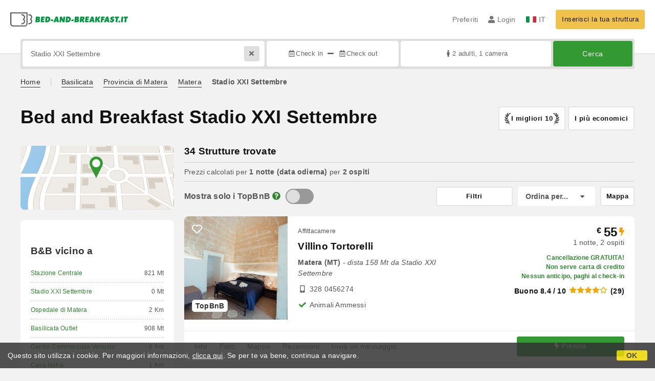

--- FILE ---
content_type: text/html;charset=UTF-8
request_url: https://www.bed-and-breakfast.it/it/vicino/stadio-xxi-settembre-matera
body_size: 309126
content:


<!DOCTYPE html>
<html lang="it"><!-- InstanceBegin template="/Templates/generica-bbit.dwt.cfm" codeOutsideHTMLIsLocked="false" -->
<head>
<meta charset="windows-1252">
<meta name="viewport" content="width=device-width, initial-scale=1.0">

    <link rel="alternate" hreflang="it" href="https://www.bed-and-breakfast.it/it/vicino/stadio-xxi-settembre-matera">
    <link rel="alternate" hreflang="en" href="https://www.bed-and-breakfast.it/en/near/stadium-xxi-settembre-matera">
    <link rel="alternate" hreflang="fr" href="https://www.bed-and-breakfast.it/fr/pres/stade-xxi-settembre-matera">
    <link rel="alternate" hreflang="de" href="https://www.bed-and-breakfast.it/de/nahe/sportstadion-xxi-settembre-matera">
    <link rel="alternate" hreflang="es" href="https://www.bed-and-breakfast.it/es/cerca/estadio-xxi-settembre-matera">
	<link rel="alternate" hreflang="x-default" href="https://www.bed-and-breakfast.it/en/near/stadium-xxi-settembre-matera">
    
<link rel="canonical" href="https://www.bed-and-breakfast.it/it/vicino/stadio-xxi-settembre-matera"> 
<!-- InstanceBeginEditable name="doctitle" -->

	
	<title>Bed and Breakfast Stadio XXI Settembre: Prenota senza commissioni</title>

	<meta property="og:site_name" content="Bed-and-breakfast.it">
	<meta property="og:title" content="Bed and Breakfast Stadio XXI Settembre: Prenota senza commissioni">
	<meta property="og:type" content="article">

<!-- InstanceEndEditable -->

<!--Favicon-->
<link rel="apple-touch-icon" sizes="57x57" href="/apple-touch-icon-57x57.png?v=jwwM66Xggg">
<link rel="apple-touch-icon" sizes="60x60" href="/apple-touch-icon-60x60.png?v=jwwM66Xggg">
<link rel="apple-touch-icon" sizes="72x72" href="/apple-touch-icon-72x72.png?v=jwwM66Xggg">
<link rel="apple-touch-icon" sizes="76x76" href="/apple-touch-icon-76x76.png?v=jwwM66Xggg">
<link rel="apple-touch-icon" sizes="114x114" href="/apple-touch-icon-114x114.png?v=jwwM66Xggg">
<link rel="apple-touch-icon" sizes="120x120" href="/apple-touch-icon-120x120.png?v=jwwM66Xggg">
<link rel="apple-touch-icon" sizes="144x144" href="/apple-touch-icon-144x144.png?v=jwwM66Xggg">
<link rel="apple-touch-icon" sizes="152x152" href="/apple-touch-icon-152x152.png?v=jwwM66Xggg">
<link rel="apple-touch-icon" sizes="180x180" href="/apple-touch-icon-180x180.png?v=jwwM66Xggg">
<link rel="icon" type="image/png" href="/favicon-32x32.png?v=jwwM66Xggg" sizes="32x32">
<link rel="icon" type="image/png" href="/android-chrome-192x192.png?v=jwwM66Xggg" sizes="192x192">
<link rel="icon" type="image/png" href="/favicon-96x96.png?v=jwwM66Xggg" sizes="96x96">
<link rel="icon" type="image/png" href="/favicon-16x16.png?v=jwwM66Xggg" sizes="16x16">

<link rel="shortcut icon" href="/favicon.ico?v=jwwM66Xggg">
<meta name="apple-mobile-web-app-title" content="Bed and Breakfast">
<meta name="application-name" content="Bed and Breakfast">
<meta name="msapplication-TileColor" content="#393">
<meta name="msapplication-TileImage" content="/mstile-144x144.png?v=jwwM66Xggg">
<meta name="theme-color" content="#ffffff">  
	<meta name="keywords" content="b&b stadio xxi settembre, bed and breakfast stadio xxi settembre, bed&breakfast stadio xxi settembre">

	<meta name="description" content="Lista di Bed and Breakfast, Case Vacanza, Agriturismo e soluzioni di microricettivit&agrave; vicino a Stadio XXI Settembre &#x28;Matera&#x29; &#x28;Pag. 1 di 2&#x29;">


        
        <script>
            
            var varlinguaConfig = {
                lingua : "it",
                provenienza : "bbit"
            };
            
            
            var baseConfig = {
                globalVersion : 3
            };

            
            var vldConfig = {
                lingua : "it",
                extraOffset : true
            };
        
            
            var lgnConfig = {
                idsito : "bbit",
                lingua : "it",
                locale : "it_IT",
                initEmail : "",
                cookiePolicyOk : false, 
                urlRedirect : "/utenti/",
                urlRegister : "/it/register/user",
                linkArGestore : true,				
                fbAppId : "378693945515592",
                pinLoginEnabled : true,
                appleLoginEnabled : true,
                appleRedirectURI : "https://www.bed-and-breakfast.it/login",
                appleNonce : "2C4B1A94-FB4C-F9C4-91526B19A8099BB7",
                googleLoginEnabled : true,
                ovModaleVersion : 3
            };
        
            
            var dpConf = {
                lingua : "it",
                colore : "green"
            };
        </script>

    
    
        

        
        <script>
            
            let jsClass = document.getElementsByTagName('html')[0].className;
            
            jsClass += jsClass.trim() === "" ? "js" : " js";
            document.getElementsByTagName('html')[0].className = jsClass;
        </script>	

        
        <script defer src="https://d117yjdt0789wg.cloudfront.net/CDN2/font-awesome/v5.15.4-free/js/all.min.js"></script>

        
        

        

        

        <link href="https://d117yjdt0789wg.cloudfront.net/CDN/grunt/base-global-v3.min.css?rfh=bb32699" rel="stylesheet" type="text/css">
        <script src="https://d117yjdt0789wg.cloudfront.net/CDN/grunt/base-global-v3.min.js?rfh=bb32699"></script>

            

    
    
            

        
        <link href="https://d117yjdt0789wg.cloudfront.net/CDN2/global/style.global-v3-override-bbit.min.css?rfh=bb32699" rel="stylesheet" type="text/css">

        
        <script src="https://d117yjdt0789wg.cloudfront.net/CDN/jquery-ui-1.12.1.custom/i18n/datepicker-it.min.js"></script>

        
        
        
        
            <script>
                $(document).ready(function(){
                    cookiePolicy_barra();
                });
            </script>
        

        
        
        

        <script>
            
            
                var utConfig = {
                    lingua : "it",
                    applicationEnvironment : "production",
                    isHttps : true,
                    isMobile : false
                };
            
            
            
            var rrpConfig = {
                
                
                tipoRrp : "lista",
                provenienza : "bbit",
                isFromApp : false,
                cookieId : "bbit137322891907748975it", 
                arGestore : 0, 
                arPm : 0, 
                utmSource : "",
                utmRoomId : 0,
                utmRateId : "",
                refId : "",
                
                
                
                    
                    hasUserLogin : true, 
                    
                    initCerca : {
                        safeCheckIn : "", 
                        safeCheckOut : "", 
                        camere : 1,
                        adulti : 2,
                        bambini : 0,
                        etaBambini : "",
                        animali : 0,
                        numeroPersone : 2,
                        numeroNotti : 1
                    },
                    
                    initFormRichiesta : {
                        autoStart : false,
                        isModal : true
                    },
                
            };

        </script>

        
        
        

        
                <script src="https://d117yjdt0789wg.cloudfront.net/CDN/grunt/cdn3-utility.min.js?rfh=bb32699"></script>
            
                <script src="https://d117yjdt0789wg.cloudfront.net/CDN/grunt/cdn3-utility-country-info.min.js?rfh=bb32699"></script>
            
            <link href="https://d117yjdt0789wg.cloudfront.net/CDN/grunt/rrp4.min.css?rfh=bb32699" rel="stylesheet" type="text/css">
            <script src="https://d117yjdt0789wg.cloudfront.net/CDN/grunt/rrp4-language-it.min.js?rfh=bb32699"></script>
            <script src="https://d117yjdt0789wg.cloudfront.net/CDN/grunt/rrp4-general.min.js?rfh=bb32699"></script>
            
                
                
                <script>
                    var sswConfig = {
                        arrayListaSlideshow : [{"idDiv":"slideshow_bbit66603","nomeBeb":"Villino Tortorelli","foto":[{"width":1500.0,"height":1000.0,"url":"https://dhqbz5vfue3y3.cloudfront.net/fotobbit/66603/4/z_20250418_054829555_4321675.jpg?rfh=1"},{"width":1500.0,"height":1000.0,"url":"https://dhqbz5vfue3y3.cloudfront.net/fotobbit/66603/4/z_20250418_054829640_1533213.jpg?rfh=1"},{"width":1500.0,"height":1000.0,"url":"https://dhqbz5vfue3y3.cloudfront.net/fotobbit/66603/4/z_20250418_054921716_6500422.jpg?rfh=1"},{"width":1500.0,"height":1000.0,"url":"https://dhqbz5vfue3y3.cloudfront.net/fotobbit/66603/4/z_20250418_054921720_1614450.jpg?rfh=1"},{"width":1500.0,"height":1000.0,"url":"https://dhqbz5vfue3y3.cloudfront.net/fotobbit/66603/4/z_20250418_054921754_6482860.jpg?rfh=1"},{"width":1500.0,"height":1000.0,"url":"https://dhqbz5vfue3y3.cloudfront.net/fotobbit/66603/4/z_20250418_054921754_8921697.jpg?rfh=1"},{"width":1500.0,"height":1000.0,"url":"https://dhqbz5vfue3y3.cloudfront.net/fotobbit/66603/4/z_20250418_054921756_9318238.jpg?rfh=1"},{"width":1500.0,"height":1000.0,"url":"https://dhqbz5vfue3y3.cloudfront.net/fotobbit/66603/4/z_20250418_055005717_6801529.jpg?rfh=1"},{"width":1500.0,"height":1000.0,"url":"https://dhqbz5vfue3y3.cloudfront.net/fotobbit/66603/4/z_20250418_055005736_1839673.jpg?rfh=1"},{"width":1500.0,"height":1000.0,"url":"https://dhqbz5vfue3y3.cloudfront.net/fotobbit/66603/4/z_20250418_055005736_3929460.jpg?rfh=1"},{"width":1500.0,"height":1000.0,"url":"https://dhqbz5vfue3y3.cloudfront.net/fotobbit/66603/4/z_20250418_055005737_7692346.jpg?rfh=1"},{"width":1000.0,"height":1500.0,"url":"https://dhqbz5vfue3y3.cloudfront.net/fotobbit/66603/4/z_20250418_055005745_6339176.jpg?rfh=1"},{"width":2000.0,"height":1320.0,"url":"https://dhqbz5vfue3y3.cloudfront.net/fotobbit/66603/4/z_20250418_055057336_8791804.jpg?rfh=2"},{"width":1080.0,"height":1599.0,"url":"https://dhqbz5vfue3y3.cloudfront.net/fotobbit/66603/4/z_20250418_055057390_5828042.jpg?rfh=1"},{"width":2000.0,"height":1290.0,"url":"https://dhqbz5vfue3y3.cloudfront.net/fotobbit/66603/4/z_20250418_055057391_6703853.jpg?rfh=2"},{"width":2000.0,"height":1298.0,"url":"https://dhqbz5vfue3y3.cloudfront.net/fotobbit/66603/4/z_20250418_055057397_1056322.jpg?rfh=2"},{"width":1080.0,"height":1577.0,"url":"https://dhqbz5vfue3y3.cloudfront.net/fotobbit/66603/4/z_20250418_055057397_8665619.jpg?rfh=1"},{"width":1500.0,"height":1000.0,"url":"https://dhqbz5vfue3y3.cloudfront.net/fotobbit/66603/4/z_20250418_055137840_8931156.jpg?rfh=1"},{"width":1000.0,"height":1500.0,"url":"https://dhqbz5vfue3y3.cloudfront.net/fotobbit/66603/4/z_20250418_055137845_0099311.jpg?rfh=1"},{"width":1000.0,"height":1500.0,"url":"https://dhqbz5vfue3y3.cloudfront.net/fotobbit/66603/4/z_20250418_055137851_2202822.jpg?rfh=1"},{"width":1000.0,"height":1500.0,"url":"https://dhqbz5vfue3y3.cloudfront.net/fotobbit/66603/4/z_20250418_055137852_1380692.jpg?rfh=1"},{"width":1300.0,"height":1500.0,"url":"https://dhqbz5vfue3y3.cloudfront.net/fotobbit/66603/4/z_20250418_055137865_0830202.jpg?rfh=1"},{"width":1000.0,"height":1500.0,"url":"https://dhqbz5vfue3y3.cloudfront.net/fotobbit/66603/4/z_20250418_055220783_1551843.jpg?rfh=1"},{"width":1500.0,"height":1000.0,"url":"https://dhqbz5vfue3y3.cloudfront.net/fotobbit/66603/4/z_20250418_055220783_8573105.jpg?rfh=1"},{"width":1000.0,"height":1500.0,"url":"https://dhqbz5vfue3y3.cloudfront.net/fotobbit/66603/4/z_20250418_055220785_3142330.jpg?rfh=1"},{"width":1000.0,"height":1500.0,"url":"https://dhqbz5vfue3y3.cloudfront.net/fotobbit/66603/4/z_20250418_055220785_7236296.jpg?rfh=1"}],"defaultFotoUrl":"https://dhqbz5vfue3y3.cloudfront.net/fotobbit/66603/1/66603_medium.jpg?rfh=1","defaultFotoH":400,"defaultFotoW":600},{"idDiv":"slideshow_bbit46019","nomeBeb":"Casa dell'Artista","foto":[{"width":1200.0,"height":800.0,"url":"https://dhqbz5vfue3y3.cloudfront.net/fotobbit/46019/4/z_20240111_121603891_5385202.jpg?rfh=1"},{"width":1200.0,"height":800.0,"url":"https://dhqbz5vfue3y3.cloudfront.net/fotobbit/46019/4/z_20240111_121601153_7232314.jpg?rfh=1"},{"width":563.0,"height":1000.0,"url":"https://dhqbz5vfue3y3.cloudfront.net/fotobbit/46019/4/z_20240111_121601155_0823459.jpg?rfh=1"},{"width":1200.0,"height":800.0,"url":"https://dhqbz5vfue3y3.cloudfront.net/fotobbit/46019/4/z_20240111_121601916_1490938.jpg?rfh=1"},{"width":1200.0,"height":800.0,"url":"https://dhqbz5vfue3y3.cloudfront.net/fotobbit/46019/4/z_20240111_121602133_9246697.jpg?rfh=1"},{"width":1200.0,"height":800.0,"url":"https://dhqbz5vfue3y3.cloudfront.net/fotobbit/46019/4/z_20240111_121602227_3810361.jpg?rfh=1"},{"width":1200.0,"height":800.0,"url":"https://dhqbz5vfue3y3.cloudfront.net/fotobbit/46019/4/z_20240111_121601153_4549053.jpg?rfh=1"},{"width":1200.0,"height":800.0,"url":"https://dhqbz5vfue3y3.cloudfront.net/fotobbit/46019/4/z_20240111_121602230_2934651.jpg?rfh=1"},{"width":800.0,"height":1200.0,"url":"https://dhqbz5vfue3y3.cloudfront.net/fotobbit/46019/4/z_20240111_121603218_6519233.jpg?rfh=1"},{"width":675.0,"height":1200.0,"url":"https://dhqbz5vfue3y3.cloudfront.net/fotobbit/46019/4/z_20240111_121603384_1904689.jpg?rfh=1"},{"width":800.0,"height":1200.0,"url":"https://dhqbz5vfue3y3.cloudfront.net/fotobbit/46019/4/z_20240111_121603621_8553634.jpg?rfh=1"},{"width":1200.0,"height":800.0,"url":"https://dhqbz5vfue3y3.cloudfront.net/fotobbit/46019/4/z_20240111_121603634_4781789.jpg?rfh=1"},{"width":1200.0,"height":800.0,"url":"https://dhqbz5vfue3y3.cloudfront.net/fotobbit/46019/4/z_20240111_121603634_7535675.jpg?rfh=1"},{"width":1200.0,"height":800.0,"url":"https://dhqbz5vfue3y3.cloudfront.net/fotobbit/46019/4/z_20240111_121603635_8388431.jpg?rfh=1"},{"width":1200.0,"height":800.0,"url":"https://dhqbz5vfue3y3.cloudfront.net/fotobbit/46019/4/z_20240111_121604185_9302915.jpg?rfh=1"},{"width":1200.0,"height":800.0,"url":"https://dhqbz5vfue3y3.cloudfront.net/fotobbit/46019/4/z_20240111_121604187_9192053.jpg?rfh=1"},{"width":1200.0,"height":800.0,"url":"https://dhqbz5vfue3y3.cloudfront.net/fotobbit/46019/4/z_20240111_121604200_3172179.jpg?rfh=1"},{"width":1200.0,"height":800.0,"url":"https://dhqbz5vfue3y3.cloudfront.net/fotobbit/46019/4/z_20240111_121604205_3520919.jpg?rfh=1"},{"width":1200.0,"height":800.0,"url":"https://dhqbz5vfue3y3.cloudfront.net/fotobbit/46019/4/z_20240111_121604214_0478349.jpg?rfh=1"},{"width":800.0,"height":1200.0,"url":"https://dhqbz5vfue3y3.cloudfront.net/fotobbit/46019/4/z_20240111_121604331_9534158.jpg?rfh=1"}],"defaultFotoUrl":"https://dhqbz5vfue3y3.cloudfront.net/fotobbit/46019/1/46019_medium.jpg?rfh=1","defaultFotoH":400,"defaultFotoW":600},{"idDiv":"slideshow_bbit57282","nomeBeb":"DonnaRosa","foto":[{"width":1200.0,"height":799.0,"url":"https://dhqbz5vfue3y3.cloudfront.net/fotobbit/57282/4/z_20220531_104549145_235134.jpg?rfh=1"},{"width":1200.0,"height":799.0,"url":"https://dhqbz5vfue3y3.cloudfront.net/fotobbit/57282/4/z_20220531_1045492_228058.jpg?rfh=1"},{"width":1200.0,"height":799.0,"url":"https://dhqbz5vfue3y3.cloudfront.net/fotobbit/57282/4/z_20220531_104549445_257171.jpg?rfh=1"},{"width":899.0,"height":1200.0,"url":"https://dhqbz5vfue3y3.cloudfront.net/fotobbit/57282/4/z_20220531_104550255_160065.jpg?rfh=1"},{"width":1200.0,"height":799.0,"url":"https://dhqbz5vfue3y3.cloudfront.net/fotobbit/57282/4/z_20220531_10454965_222235.jpg?rfh=1"},{"width":1200.0,"height":799.0,"url":"https://dhqbz5vfue3y3.cloudfront.net/fotobbit/57282/4/z_20220531_10454970_222235.jpg?rfh=1"},{"width":1200.0,"height":799.0,"url":"https://dhqbz5vfue3y3.cloudfront.net/fotobbit/57282/4/z_20220531_104549726_208529.jpg?rfh=1"},{"width":799.0,"height":1200.0,"url":"https://dhqbz5vfue3y3.cloudfront.net/fotobbit/57282/4/z_20220531_104549745_203871.jpg?rfh=1"},{"width":1200.0,"height":799.0,"url":"https://dhqbz5vfue3y3.cloudfront.net/fotobbit/57282/4/z_20220531_104549733_208350.jpg?rfh=1"},{"width":1200.0,"height":799.0,"url":"https://dhqbz5vfue3y3.cloudfront.net/fotobbit/57282/4/z_20220531_104549798_202706.jpg?rfh=1"},{"width":1200.0,"height":799.0,"url":"https://dhqbz5vfue3y3.cloudfront.net/fotobbit/57282/4/z_20220531_104549933_213277.jpg?rfh=1"},{"width":1200.0,"height":799.0,"url":"https://dhqbz5vfue3y3.cloudfront.net/fotobbit/57282/4/z_20220531_104549970_209335.jpg?rfh=1"},{"width":1200.0,"height":799.0,"url":"https://dhqbz5vfue3y3.cloudfront.net/fotobbit/57282/4/z_20220531_104549961_213366.jpg?rfh=1"},{"width":799.0,"height":1200.0,"url":"https://dhqbz5vfue3y3.cloudfront.net/fotobbit/57282/4/z_20220531_104550206_144926.jpg?rfh=1"},{"width":899.0,"height":1200.0,"url":"https://dhqbz5vfue3y3.cloudfront.net/fotobbit/57282/4/z_20220531_104550293_159707.jpg?rfh=1"},{"width":899.0,"height":1200.0,"url":"https://dhqbz5vfue3y3.cloudfront.net/fotobbit/57282/4/z_20221022_123831915_157975.jpg?rfh=1"}],"defaultFotoUrl":"https://dhqbz5vfue3y3.cloudfront.net/fotobbit/57282/1/57282_medium.jpg?rfh=62402","defaultFotoH":400,"defaultFotoW":600},{"idDiv":"slideshow_bbit49965","nomeBeb":"La Casa dei Pargoli","foto":[{"width":800.0,"height":1200.0,"url":"https://dhqbz5vfue3y3.cloudfront.net/fotobbit/49965/4/z_20181017_053033528.jpg?rfh=3"},{"width":800.0,"height":1200.0,"url":"https://dhqbz5vfue3y3.cloudfront.net/fotobbit/49965/4/z_20181017_053058774.jpg?rfh=1"},{"width":1200.0,"height":860.0,"url":"https://dhqbz5vfue3y3.cloudfront.net/fotobbit/49965/4/z_20181017_053131867.jpg?rfh=1"},{"width":1200.0,"height":800.0,"url":"https://dhqbz5vfue3y3.cloudfront.net/fotobbit/49965/4/z_20181017_053158792.jpg?rfh=1"},{"width":1200.0,"height":776.0,"url":"https://dhqbz5vfue3y3.cloudfront.net/fotobbit/49965/4/z_20181017_053220491.jpg?rfh=1"},{"width":1200.0,"height":800.0,"url":"https://dhqbz5vfue3y3.cloudfront.net/fotobbit/49965/4/z_20181017_053245641.jpg?rfh=1"},{"width":1200.0,"height":800.0,"url":"https://dhqbz5vfue3y3.cloudfront.net/fotobbit/49965/4/z_20181017_053304384.jpg?rfh=1"},{"width":800.0,"height":1200.0,"url":"https://dhqbz5vfue3y3.cloudfront.net/fotobbit/49965/4/z_20181017_053329298.jpg?rfh=1"},{"width":1200.0,"height":800.0,"url":"https://dhqbz5vfue3y3.cloudfront.net/fotobbit/49965/4/z_20181017_053348774.jpg?rfh=1"},{"width":1200.0,"height":800.0,"url":"https://dhqbz5vfue3y3.cloudfront.net/fotobbit/49965/4/z_20181017_05341642.jpg?rfh=1"},{"width":1200.0,"height":800.0,"url":"https://dhqbz5vfue3y3.cloudfront.net/fotobbit/49965/4/z_20181025_07552273.jpg?rfh=1"},{"width":1200.0,"height":800.0,"url":"https://dhqbz5vfue3y3.cloudfront.net/fotobbit/49965/4/z_20181025_075554370.jpg?rfh=1"},{"width":1200.0,"height":800.0,"url":"https://dhqbz5vfue3y3.cloudfront.net/fotobbit/49965/4/z_20181025_075633894.jpg?rfh=1"},{"width":1200.0,"height":800.0,"url":"https://dhqbz5vfue3y3.cloudfront.net/fotobbit/49965/4/z_20181025_07572182.jpg?rfh=1"},{"width":1200.0,"height":896.0,"url":"https://dhqbz5vfue3y3.cloudfront.net/fotobbit/49965/4/z_20181025_075819662.jpg?rfh=1"},{"width":792.0,"height":1200.0,"url":"https://dhqbz5vfue3y3.cloudfront.net/fotobbit/49965/4/z_20181025_075916128.jpg?rfh=1"},{"width":1199.0,"height":1200.0,"url":"https://dhqbz5vfue3y3.cloudfront.net/fotobbit/49965/4/z_20181025_075947493.jpg?rfh=1"},{"width":800.0,"height":1200.0,"url":"https://dhqbz5vfue3y3.cloudfront.net/fotobbit/49965/4/z_20181025_080017109.jpg?rfh=1"},{"width":1200.0,"height":800.0,"url":"https://dhqbz5vfue3y3.cloudfront.net/fotobbit/49965/4/z_20200619_094404333.jpg?rfh=1"},{"width":1200.0,"height":800.0,"url":"https://dhqbz5vfue3y3.cloudfront.net/fotobbit/49965/4/z_20200619_094404663.jpg?rfh=1"},{"width":1200.0,"height":800.0,"url":"https://dhqbz5vfue3y3.cloudfront.net/fotobbit/49965/4/z_20200619_094404681.jpg?rfh=1"},{"width":1200.0,"height":800.0,"url":"https://dhqbz5vfue3y3.cloudfront.net/fotobbit/49965/4/z_20200619_094404689.jpg?rfh=1"},{"width":1200.0,"height":800.0,"url":"https://dhqbz5vfue3y3.cloudfront.net/fotobbit/49965/4/z_20200619_094440242.jpg?rfh=1"},{"width":1200.0,"height":800.0,"url":"https://dhqbz5vfue3y3.cloudfront.net/fotobbit/49965/4/z_20200619_094509712.jpg?rfh=1"},{"width":900.0,"height":1200.0,"url":"https://dhqbz5vfue3y3.cloudfront.net/fotobbit/49965/4/z_20220412_062710139_389416.jpg?rfh=1"},{"width":900.0,"height":1200.0,"url":"https://dhqbz5vfue3y3.cloudfront.net/fotobbit/49965/4/z_20220412_062711290_585420.jpg?rfh=1"}],"defaultFotoUrl":"https://dhqbz5vfue3y3.cloudfront.net/fotobbit/49965/1/49965_medium.jpg?rfh=35990","defaultFotoH":400,"defaultFotoW":600},{"idDiv":"slideshow_bbit40900","nomeBeb":"B&B La Gemma dei Sassi","foto":[{"width":1200.0,"height":900.0,"url":"https://dhqbz5vfue3y3.cloudfront.net/fotobbit/40900/4/z_20231214_032540298_9259966.jpg?rfh=1"},{"width":1200.0,"height":900.0,"url":"https://dhqbz5vfue3y3.cloudfront.net/fotobbit/40900/4/z_20231214_032540308_7636425.jpg?rfh=1"},{"width":1200.0,"height":900.0,"url":"https://dhqbz5vfue3y3.cloudfront.net/fotobbit/40900/4/z_20231214_032540327_0502459.jpg?rfh=1"},{"width":1200.0,"height":900.0,"url":"https://dhqbz5vfue3y3.cloudfront.net/fotobbit/40900/4/z_20231214_032540358_0688523.jpg?rfh=1"},{"width":1200.0,"height":900.0,"url":"https://dhqbz5vfue3y3.cloudfront.net/fotobbit/40900/4/z_20231214_032540398_9372235.jpg?rfh=1"},{"width":900.0,"height":1200.0,"url":"https://dhqbz5vfue3y3.cloudfront.net/fotobbit/40900/4/z_20231214_032540399_9357145.jpg?rfh=1"},{"width":1200.0,"height":900.0,"url":"https://dhqbz5vfue3y3.cloudfront.net/fotobbit/40900/4/z_20231214_032540426_0402222.jpg?rfh=1"},{"width":900.0,"height":1200.0,"url":"https://dhqbz5vfue3y3.cloudfront.net/fotobbit/40900/4/z_20231214_032540434_8109844.jpg?rfh=1"},{"width":1200.0,"height":900.0,"url":"https://dhqbz5vfue3y3.cloudfront.net/fotobbit/40900/4/z_20231214_032540442_5159769.jpg?rfh=1"},{"width":900.0,"height":1200.0,"url":"https://dhqbz5vfue3y3.cloudfront.net/fotobbit/40900/4/z_20231214_032540458_2118960.jpg?rfh=1"},{"width":1200.0,"height":900.0,"url":"https://dhqbz5vfue3y3.cloudfront.net/fotobbit/40900/4/z_20231214_032540468_6923203.jpg?rfh=1"},{"width":1200.0,"height":900.0,"url":"https://dhqbz5vfue3y3.cloudfront.net/fotobbit/40900/4/z_20231214_032540494_1046866.jpg?rfh=1"},{"width":1200.0,"height":698.0,"url":"https://dhqbz5vfue3y3.cloudfront.net/fotobbit/40900/4/z_20231214_032540529_0343869.jpg?rfh=1"},{"width":1200.0,"height":900.0,"url":"https://dhqbz5vfue3y3.cloudfront.net/fotobbit/40900/4/z_20231214_03254053_8956831.jpg?rfh=1"},{"width":1200.0,"height":900.0,"url":"https://dhqbz5vfue3y3.cloudfront.net/fotobbit/40900/4/z_20231214_032540538_4679097.jpg?rfh=1"},{"width":1200.0,"height":794.0,"url":"https://dhqbz5vfue3y3.cloudfront.net/fotobbit/40900/4/z_20231214_032540548_0976479.jpg?rfh=1"},{"width":1200.0,"height":900.0,"url":"https://dhqbz5vfue3y3.cloudfront.net/fotobbit/40900/4/z_20231214_032540561_4099776.jpg?rfh=1"},{"width":900.0,"height":1200.0,"url":"https://dhqbz5vfue3y3.cloudfront.net/fotobbit/40900/4/z_20231214_032540566_6794079.jpg?rfh=1"},{"width":640.0,"height":320.0,"url":"https://dhqbz5vfue3y3.cloudfront.net/fotobbit/40900/4/z_20250718_061342789_1111538.jpg?rfh=1"},{"width":640.0,"height":320.0,"url":"https://dhqbz5vfue3y3.cloudfront.net/fotobbit/40900/4/z_20250718_061545824_6555908.jpg?rfh=1"},{"width":640.0,"height":320.0,"url":"https://dhqbz5vfue3y3.cloudfront.net/fotobbit/40900/4/z_20250718_061635929_2251601.jpg?rfh=1"},{"width":640.0,"height":320.0,"url":"https://dhqbz5vfue3y3.cloudfront.net/fotobbit/40900/4/z_20250718_061736141_6193641.jpg?rfh=1"},{"width":640.0,"height":320.0,"url":"https://dhqbz5vfue3y3.cloudfront.net/fotobbit/40900/4/z_20250718_061810101_9037438.jpg?rfh=1"}],"defaultFotoUrl":"https://dhqbz5vfue3y3.cloudfront.net/fotobbit/40900/1/40900_medium.jpg?rfh=12","defaultFotoH":400,"defaultFotoW":600},{"idDiv":"slideshow_bbit39947","nomeBeb":"Antica Mateola Rooms","foto":[{"width":799.0,"height":1200.0,"url":"https://dhqbz5vfue3y3.cloudfront.net/fotobbit/39947/4/z_20240327_044744102_2410794.jpg?rfh=1"},{"width":1200.0,"height":900.0,"url":"https://dhqbz5vfue3y3.cloudfront.net/fotobbit/39947/4/z_20240319_120521382_2832530.jpg?rfh=1"},{"width":1200.0,"height":799.0,"url":"https://dhqbz5vfue3y3.cloudfront.net/fotobbit/39947/4/z_20240327_044732434_9917543.jpg?rfh=1"},{"width":900.0,"height":1200.0,"url":"https://dhqbz5vfue3y3.cloudfront.net/fotobbit/39947/4/z_20230224_051259940_4110650.jpg?rfh=1"},{"width":1200.0,"height":900.0,"url":"https://dhqbz5vfue3y3.cloudfront.net/fotobbit/39947/4/z_20230224_051300191_5716831.jpg?rfh=2"},{"width":900.0,"height":1200.0,"url":"https://dhqbz5vfue3y3.cloudfront.net/fotobbit/39947/4/z_20230224_051300211_3927223.jpg?rfh=1"},{"width":900.0,"height":1200.0,"url":"https://dhqbz5vfue3y3.cloudfront.net/fotobbit/39947/4/z_20230224_051300241_4995706.jpg?rfh=1"},{"width":1500.0,"height":2000.0,"url":"https://dhqbz5vfue3y3.cloudfront.net/fotobbit/39947/4/z_20230224_051300241_8132261.jpg?rfh=2"},{"width":900.0,"height":1200.0,"url":"https://dhqbz5vfue3y3.cloudfront.net/fotobbit/39947/4/z_20230224_051300262_2263685.jpg?rfh=1"},{"width":900.0,"height":1200.0,"url":"https://dhqbz5vfue3y3.cloudfront.net/fotobbit/39947/4/z_20230224_051304406_5341932.jpg?rfh=1"},{"width":900.0,"height":1200.0,"url":"https://dhqbz5vfue3y3.cloudfront.net/fotobbit/39947/4/z_20230224_051304605_7707955.jpg?rfh=1"},{"width":1500.0,"height":2000.0,"url":"https://dhqbz5vfue3y3.cloudfront.net/fotobbit/39947/4/z_20230224_051304731_6052870.jpg?rfh=2"},{"width":1200.0,"height":797.0,"url":"https://dhqbz5vfue3y3.cloudfront.net/fotobbit/39947/4/z_20240319_120740365_5340886.jpg?rfh=1"},{"width":1200.0,"height":797.0,"url":"https://dhqbz5vfue3y3.cloudfront.net/fotobbit/39947/4/z_20240319_12081676_4298886.jpg?rfh=1"},{"width":1200.0,"height":797.0,"url":"https://dhqbz5vfue3y3.cloudfront.net/fotobbit/39947/4/z_20240319_12084636_8792881.jpg?rfh=1"},{"width":1200.0,"height":797.0,"url":"https://dhqbz5vfue3y3.cloudfront.net/fotobbit/39947/4/z_20240319_120948954_9839314.jpg?rfh=1"},{"width":1200.0,"height":797.0,"url":"https://dhqbz5vfue3y3.cloudfront.net/fotobbit/39947/4/z_20240319_121005812_8778113.jpg?rfh=1"},{"width":1200.0,"height":797.0,"url":"https://dhqbz5vfue3y3.cloudfront.net/fotobbit/39947/4/z_20240319_121025441_1671080.jpg?rfh=1"},{"width":1200.0,"height":797.0,"url":"https://dhqbz5vfue3y3.cloudfront.net/fotobbit/39947/4/z_20240319_121102617_8881217.jpg?rfh=1"},{"width":797.0,"height":1200.0,"url":"https://dhqbz5vfue3y3.cloudfront.net/fotobbit/39947/4/z_20240319_121157214_0401779.jpg?rfh=1"},{"width":1200.0,"height":797.0,"url":"https://dhqbz5vfue3y3.cloudfront.net/fotobbit/39947/4/z_20240319_121217281_3042267.jpg?rfh=1"},{"width":1200.0,"height":797.0,"url":"https://dhqbz5vfue3y3.cloudfront.net/fotobbit/39947/4/z_20240319_12124070_6988595.jpg?rfh=1"},{"width":900.0,"height":1200.0,"url":"https://dhqbz5vfue3y3.cloudfront.net/fotobbit/39947/4/z_20250117_084942156_5491251.jpg?rfh=1"},{"width":900.0,"height":1200.0,"url":"https://dhqbz5vfue3y3.cloudfront.net/fotobbit/39947/4/z_20250117_084942227_3865680.jpg?rfh=1"},{"width":900.0,"height":1200.0,"url":"https://dhqbz5vfue3y3.cloudfront.net/fotobbit/39947/4/z_20250117_084942230_7414237.jpg?rfh=1"},{"width":900.0,"height":1200.0,"url":"https://dhqbz5vfue3y3.cloudfront.net/fotobbit/39947/4/z_20250117_084942231_1254340.jpg?rfh=1"}],"defaultFotoUrl":"https://dhqbz5vfue3y3.cloudfront.net/fotobbit/39947/1/39947_medium.jpg?rfh=68168","defaultFotoH":400,"defaultFotoW":600},{"idDiv":"slideshow_bbit59931","nomeBeb":"B&B A Casa Mia","foto":[{"width":751.0,"height":900.0,"url":"https://dhqbz5vfue3y3.cloudfront.net/fotobbit/59931/4/z_20230612_115633854_0334472.jpg?rfh=1"},{"width":900.0,"height":900.0,"url":"https://dhqbz5vfue3y3.cloudfront.net/fotobbit/59931/4/z_20230612_115633524_9986412.jpg?rfh=1"},{"width":675.0,"height":900.0,"url":"https://dhqbz5vfue3y3.cloudfront.net/fotobbit/59931/4/z_20230612_11563464_0245301.jpg?rfh=1"},{"width":675.0,"height":900.0,"url":"https://dhqbz5vfue3y3.cloudfront.net/fotobbit/59931/4/z_20230612_115630914_0120915.jpg?rfh=1"},{"width":673.0,"height":900.0,"url":"https://dhqbz5vfue3y3.cloudfront.net/fotobbit/59931/4/z_20230612_115633408_9138953.jpg?rfh=1"},{"width":1200.0,"height":900.0,"url":"https://dhqbz5vfue3y3.cloudfront.net/fotobbit/59931/4/z_20230612_115633331_0550711.jpg?rfh=1"},{"width":900.0,"height":900.0,"url":"https://dhqbz5vfue3y3.cloudfront.net/fotobbit/59931/4/z_20230612_115633533_0335386.jpg?rfh=1"},{"width":675.0,"height":900.0,"url":"https://dhqbz5vfue3y3.cloudfront.net/fotobbit/59931/4/z_20230612_115634424_9723924.jpg?rfh=1"},{"width":675.0,"height":900.0,"url":"https://dhqbz5vfue3y3.cloudfront.net/fotobbit/59931/4/z_20230612_115634552_0670425.jpg?rfh=1"},{"width":675.0,"height":900.0,"url":"https://dhqbz5vfue3y3.cloudfront.net/fotobbit/59931/4/z_20230612_115634583_0029785.jpg?rfh=1"},{"width":1200.0,"height":900.0,"url":"https://dhqbz5vfue3y3.cloudfront.net/fotobbit/59931/4/z_20230612_115634919_1236265.jpg?rfh=1"},{"width":900.0,"height":900.0,"url":"https://dhqbz5vfue3y3.cloudfront.net/fotobbit/59931/4/z_20230612_115634995_0493963.jpg?rfh=1"},{"width":1200.0,"height":900.0,"url":"https://dhqbz5vfue3y3.cloudfront.net/fotobbit/59931/4/z_20230612_115635105_6283030.jpg?rfh=1"},{"width":1200.0,"height":900.0,"url":"https://dhqbz5vfue3y3.cloudfront.net/fotobbit/59931/4/z_20230612_115635570_6615070.jpg?rfh=1"},{"width":1200.0,"height":900.0,"url":"https://dhqbz5vfue3y3.cloudfront.net/fotobbit/59931/4/z_20230612_115635999_0532372.jpg?rfh=1"}],"defaultFotoUrl":"https://dhqbz5vfue3y3.cloudfront.net/fotobbit/59931/1/59931_medium.jpg?rfh=60643","defaultFotoH":400,"defaultFotoW":600},{"idDiv":"slideshow_bbit53816","nomeBeb":"Giulietta nei Sassi","foto":[{"width":1200.0,"height":800.0,"url":"https://dhqbz5vfue3y3.cloudfront.net/fotobbit/53816/4/z_20200625_084243214.jpg?rfh=1"},{"width":1200.0,"height":800.0,"url":"https://dhqbz5vfue3y3.cloudfront.net/fotobbit/53816/4/z_20200625_084243236.jpg?rfh=1"},{"width":1200.0,"height":800.0,"url":"https://dhqbz5vfue3y3.cloudfront.net/fotobbit/53816/4/z_20200625_084243389.jpg?rfh=1"},{"width":1200.0,"height":800.0,"url":"https://dhqbz5vfue3y3.cloudfront.net/fotobbit/53816/4/z_20200625_084243535.jpg?rfh=1"},{"width":1200.0,"height":800.0,"url":"https://dhqbz5vfue3y3.cloudfront.net/fotobbit/53816/4/z_20200625_084243547.jpg?rfh=1"},{"width":1200.0,"height":800.0,"url":"https://dhqbz5vfue3y3.cloudfront.net/fotobbit/53816/4/z_20200625_084243602.jpg?rfh=1"},{"width":1200.0,"height":800.0,"url":"https://dhqbz5vfue3y3.cloudfront.net/fotobbit/53816/4/z_20200625_084248410.jpg?rfh=1"},{"width":1200.0,"height":800.0,"url":"https://dhqbz5vfue3y3.cloudfront.net/fotobbit/53816/4/z_20200625_084248589.jpg?rfh=1"},{"width":1200.0,"height":800.0,"url":"https://dhqbz5vfue3y3.cloudfront.net/fotobbit/53816/4/z_20200625_084248838.jpg?rfh=1"},{"width":960.0,"height":960.0,"url":"https://dhqbz5vfue3y3.cloudfront.net/fotobbit/53816/4/z_20200625_084249214.jpg?rfh=2"},{"width":800.0,"height":1200.0,"url":"https://dhqbz5vfue3y3.cloudfront.net/fotobbit/53816/4/z_20200625_084249226.jpg?rfh=1"},{"width":1200.0,"height":800.0,"url":"https://dhqbz5vfue3y3.cloudfront.net/fotobbit/53816/4/z_20200625_084251407.jpg?rfh=1"},{"width":1200.0,"height":800.0,"url":"https://dhqbz5vfue3y3.cloudfront.net/fotobbit/53816/4/z_20200625_084548112.jpg?rfh=1"},{"width":800.0,"height":1200.0,"url":"https://dhqbz5vfue3y3.cloudfront.net/fotobbit/53816/4/z_20200625_08454833.jpg?rfh=1"},{"width":1200.0,"height":800.0,"url":"https://dhqbz5vfue3y3.cloudfront.net/fotobbit/53816/4/z_20200625_084548495.jpg?rfh=1"},{"width":1200.0,"height":800.0,"url":"https://dhqbz5vfue3y3.cloudfront.net/fotobbit/53816/4/z_20200625_084548532.jpg?rfh=1"},{"width":1200.0,"height":800.0,"url":"https://dhqbz5vfue3y3.cloudfront.net/fotobbit/53816/4/z_20200625_084719462.jpg?rfh=1"},{"width":1200.0,"height":800.0,"url":"https://dhqbz5vfue3y3.cloudfront.net/fotobbit/53816/4/z_20200625_084719975.jpg?rfh=1"},{"width":1200.0,"height":800.0,"url":"https://dhqbz5vfue3y3.cloudfront.net/fotobbit/53816/4/z_20200625_084719977.jpg?rfh=1"},{"width":1200.0,"height":800.0,"url":"https://dhqbz5vfue3y3.cloudfront.net/fotobbit/53816/4/z_20200625_084719983.jpg?rfh=1"},{"width":960.0,"height":960.0,"url":"https://dhqbz5vfue3y3.cloudfront.net/fotobbit/53816/4/z_20200625_091045369.jpg?rfh=1"},{"width":901.0,"height":1200.0,"url":"https://dhqbz5vfue3y3.cloudfront.net/fotobbit/53816/4/z_20230408_035727309_9619020.jpg?rfh=1"},{"width":1200.0,"height":901.0,"url":"https://dhqbz5vfue3y3.cloudfront.net/fotobbit/53816/4/z_20230408_035727660_7036192.jpg?rfh=1"},{"width":1200.0,"height":903.0,"url":"https://dhqbz5vfue3y3.cloudfront.net/fotobbit/53816/4/z_20230408_035727660_8196297.jpg?rfh=1"},{"width":1200.0,"height":903.0,"url":"https://dhqbz5vfue3y3.cloudfront.net/fotobbit/53816/4/z_20230408_035727674_7469588.jpg?rfh=1"},{"width":903.0,"height":1200.0,"url":"https://dhqbz5vfue3y3.cloudfront.net/fotobbit/53816/4/z_20230408_035727695_1715024.jpg?rfh=1"}],"defaultFotoUrl":"https://dhqbz5vfue3y3.cloudfront.net/fotobbit/53816/1/53816_medium.jpg?rfh=67891","defaultFotoH":400,"defaultFotoW":600},{"idDiv":"slideshow_bbit65978","nomeBeb":"Palazzo Enselmi","foto":[{"width":1242.0,"height":943.0,"url":"https://dhqbz5vfue3y3.cloudfront.net/fotobbit/65978/4/z_20250307_105017417_0411716.jpg?rfh=1"},{"width":1716.0,"height":1342.0,"url":"https://dhqbz5vfue3y3.cloudfront.net/fotobbit/65978/4/z_20250307_105017914_1031046.jpg?rfh=1"},{"width":1716.0,"height":1297.0,"url":"https://dhqbz5vfue3y3.cloudfront.net/fotobbit/65978/4/z_20250307_105017914_3158181.jpg?rfh=1"},{"width":1716.0,"height":1287.0,"url":"https://dhqbz5vfue3y3.cloudfront.net/fotobbit/65978/4/z_20250307_105017915_0746502.jpg?rfh=1"},{"width":1716.0,"height":1294.0,"url":"https://dhqbz5vfue3y3.cloudfront.net/fotobbit/65978/4/z_20250307_105017915_3735660.jpg?rfh=1"},{"width":1716.0,"height":1307.0,"url":"https://dhqbz5vfue3y3.cloudfront.net/fotobbit/65978/4/z_20250307_105017918_7490268.jpg?rfh=1"},{"width":1305.0,"height":1707.0,"url":"https://dhqbz5vfue3y3.cloudfront.net/fotobbit/65978/4/z_20250307_105017418_4609205.jpg?rfh=1"},{"width":1315.0,"height":1754.0,"url":"https://dhqbz5vfue3y3.cloudfront.net/fotobbit/65978/4/z_20250307_105018281_3727188.jpg?rfh=1"},{"width":1321.0,"height":1762.0,"url":"https://dhqbz5vfue3y3.cloudfront.net/fotobbit/65978/4/z_20250307_105018291_4044317.jpg?rfh=1"},{"width":1716.0,"height":1321.0,"url":"https://dhqbz5vfue3y3.cloudfront.net/fotobbit/65978/4/z_20250307_105017886_7447369.jpg?rfh=1"},{"width":1321.0,"height":1762.0,"url":"https://dhqbz5vfue3y3.cloudfront.net/fotobbit/65978/4/z_20250307_10501849_6858510.jpg?rfh=1"},{"width":1283.0,"height":1762.0,"url":"https://dhqbz5vfue3y3.cloudfront.net/fotobbit/65978/4/z_20250307_10501872_0537461.jpg?rfh=1"},{"width":1716.0,"height":1287.0,"url":"https://dhqbz5vfue3y3.cloudfront.net/fotobbit/65978/4/z_20250307_105018729_4305994.jpg?rfh=1"},{"width":1716.0,"height":1287.0,"url":"https://dhqbz5vfue3y3.cloudfront.net/fotobbit/65978/4/z_20250307_10501873_4367051.jpg?rfh=1"},{"width":1244.0,"height":1762.0,"url":"https://dhqbz5vfue3y3.cloudfront.net/fotobbit/65978/4/z_20250307_105018912_8390088.jpg?rfh=1"},{"width":1321.0,"height":1762.0,"url":"https://dhqbz5vfue3y3.cloudfront.net/fotobbit/65978/4/z_20250307_105019109_1595016.jpg?rfh=1"},{"width":1716.0,"height":1287.0,"url":"https://dhqbz5vfue3y3.cloudfront.net/fotobbit/65978/4/z_20250307_1050195_4663460.jpg?rfh=1"}],"defaultFotoUrl":"https://dhqbz5vfue3y3.cloudfront.net/fotobbit/65978/1/65978_medium.jpg?rfh=55381","defaultFotoH":400,"defaultFotoW":600},{"idDiv":"slideshow_bbit55403","nomeBeb":"Cavaliere Suite & Rooms","foto":[{"width":1200.0,"height":900.0,"url":"https://dhqbz5vfue3y3.cloudfront.net/fotobbit/55403/4/z_20210623_033916894.jpg?rfh=5"},{"width":900.0,"height":1200.0,"url":"https://dhqbz5vfue3y3.cloudfront.net/fotobbit/55403/4/z_20210623_033916922.jpg?rfh=4"},{"width":675.0,"height":1200.0,"url":"https://dhqbz5vfue3y3.cloudfront.net/fotobbit/55403/4/z_20210623_034129738.jpg?rfh=2"},{"width":917.0,"height":1200.0,"url":"https://dhqbz5vfue3y3.cloudfront.net/fotobbit/55403/4/z_20210623_034916165.jpg?rfh=2"},{"width":675.0,"height":1200.0,"url":"https://dhqbz5vfue3y3.cloudfront.net/fotobbit/55403/4/z_20210623_034916431.jpg?rfh=2"},{"width":900.0,"height":1200.0,"url":"https://dhqbz5vfue3y3.cloudfront.net/fotobbit/55403/4/z_20210623_034916941.jpg?rfh=2"},{"width":675.0,"height":1200.0,"url":"https://dhqbz5vfue3y3.cloudfront.net/fotobbit/55403/4/z_20210623_034916967.jpg?rfh=2"},{"width":675.0,"height":1200.0,"url":"https://dhqbz5vfue3y3.cloudfront.net/fotobbit/55403/4/z_20210623_034916978.jpg?rfh=2"},{"width":900.0,"height":1200.0,"url":"https://dhqbz5vfue3y3.cloudfront.net/fotobbit/55403/4/z_20210623_034917213.jpg?rfh=2"},{"width":1200.0,"height":900.0,"url":"https://dhqbz5vfue3y3.cloudfront.net/fotobbit/55403/4/z_20210623_034917298.jpg?rfh=1"},{"width":1200.0,"height":900.0,"url":"https://dhqbz5vfue3y3.cloudfront.net/fotobbit/55403/4/z_20210623_034917351.jpg?rfh=1"},{"width":900.0,"height":1200.0,"url":"https://dhqbz5vfue3y3.cloudfront.net/fotobbit/55403/4/z_20210623_034917468.jpg?rfh=2"},{"width":900.0,"height":1200.0,"url":"https://dhqbz5vfue3y3.cloudfront.net/fotobbit/55403/4/z_20210623_034917514.jpg?rfh=2"},{"width":900.0,"height":1200.0,"url":"https://dhqbz5vfue3y3.cloudfront.net/fotobbit/55403/4/z_20210623_034917545.jpg?rfh=2"},{"width":900.0,"height":1200.0,"url":"https://dhqbz5vfue3y3.cloudfront.net/fotobbit/55403/4/z_20210623_034917586.jpg?rfh=2"},{"width":900.0,"height":1200.0,"url":"https://dhqbz5vfue3y3.cloudfront.net/fotobbit/55403/4/z_20210623_034917591.jpg?rfh=2"},{"width":900.0,"height":1200.0,"url":"https://dhqbz5vfue3y3.cloudfront.net/fotobbit/55403/4/z_20210623_034917752.jpg?rfh=2"},{"width":675.0,"height":1200.0,"url":"https://dhqbz5vfue3y3.cloudfront.net/fotobbit/55403/4/z_20210623_034917989.jpg?rfh=2"},{"width":1200.0,"height":900.0,"url":"https://dhqbz5vfue3y3.cloudfront.net/fotobbit/55403/4/z_20210623_034918171.jpg?rfh=1"},{"width":900.0,"height":1200.0,"url":"https://dhqbz5vfue3y3.cloudfront.net/fotobbit/55403/4/z_20210623_034918180.jpg?rfh=2"},{"width":900.0,"height":1200.0,"url":"https://dhqbz5vfue3y3.cloudfront.net/fotobbit/55403/4/z_20210623_03491832.jpg?rfh=2"},{"width":900.0,"height":1200.0,"url":"https://dhqbz5vfue3y3.cloudfront.net/fotobbit/55403/4/z_20210623_03491873.jpg?rfh=2"},{"width":1200.0,"height":900.0,"url":"https://dhqbz5vfue3y3.cloudfront.net/fotobbit/55403/4/z_20210623_03491886.jpg?rfh=1"}],"defaultFotoUrl":"https://dhqbz5vfue3y3.cloudfront.net/fotobbit/55403/1/55403_medium.jpg?rfh=57808","defaultFotoH":400,"defaultFotoW":600},{"idDiv":"slideshow_bbit66274","nomeBeb":"Amare Matera Comfortable Rooms","foto":[{"width":986.0,"height":2000.0,"url":"https://dhqbz5vfue3y3.cloudfront.net/fotobbit/66274/4/z_20250321_041440342_9603436.jpg?rfh=1"},{"width":986.0,"height":2000.0,"url":"https://dhqbz5vfue3y3.cloudfront.net/fotobbit/66274/4/z_20250321_041440344_4735315.jpg?rfh=1"},{"width":986.0,"height":2000.0,"url":"https://dhqbz5vfue3y3.cloudfront.net/fotobbit/66274/4/z_20250321_041440362_4778269.jpg?rfh=1"},{"width":2000.0,"height":986.0,"url":"https://dhqbz5vfue3y3.cloudfront.net/fotobbit/66274/4/z_20250321_041440363_3122620.jpg?rfh=1"},{"width":1500.0,"height":2000.0,"url":"https://dhqbz5vfue3y3.cloudfront.net/fotobbit/66274/4/z_20250321_042555108_2757835.jpg?rfh=1"},{"width":2000.0,"height":1500.0,"url":"https://dhqbz5vfue3y3.cloudfront.net/fotobbit/66274/4/z_20250321_042555136_0872208.jpg?rfh=1"},{"width":1500.0,"height":2000.0,"url":"https://dhqbz5vfue3y3.cloudfront.net/fotobbit/66274/4/z_20250321_04255541_5019544.jpg?rfh=1"},{"width":1584.0,"height":1560.0,"url":"https://dhqbz5vfue3y3.cloudfront.net/fotobbit/66274/4/z_20250321_04255541_7774086.jpg?rfh=1"},{"width":986.0,"height":2000.0,"url":"https://dhqbz5vfue3y3.cloudfront.net/fotobbit/66274/4/z_20250321_04255588_2565274.jpg?rfh=1"},{"width":986.0,"height":2000.0,"url":"https://dhqbz5vfue3y3.cloudfront.net/fotobbit/66274/4/z_20250321_04255588_9891741.jpg?rfh=1"},{"width":2000.0,"height":1367.0,"url":"https://dhqbz5vfue3y3.cloudfront.net/fotobbit/66274/4/z_20250321_042650507_3183162.jpg?rfh=2"},{"width":1538.0,"height":1614.0,"url":"https://dhqbz5vfue3y3.cloudfront.net/fotobbit/66274/4/z_20250321_042650561_6946003.jpg?rfh=2"},{"width":1200.0,"height":628.0,"url":"https://dhqbz5vfue3y3.cloudfront.net/fotobbit/66274/4/z_20250321_043212548_8753999.jpg?rfh=1"},{"width":788.0,"height":1600.0,"url":"https://dhqbz5vfue3y3.cloudfront.net/fotobbit/66274/4/z_20250321_043212568_1330724.jpg?rfh=1"},{"width":1200.0,"height":628.0,"url":"https://dhqbz5vfue3y3.cloudfront.net/fotobbit/66274/4/z_20250321_043212588_1292517.jpg?rfh=1"},{"width":794.0,"height":1600.0,"url":"https://dhqbz5vfue3y3.cloudfront.net/fotobbit/66274/4/z_20250321_043212671_9086140.jpg?rfh=1"}],"defaultFotoUrl":"https://dhqbz5vfue3y3.cloudfront.net/fotobbit/66274/1/66274_medium.jpg?rfh=2","defaultFotoH":400,"defaultFotoW":600},{"idDiv":"slideshow_bbit68161","nomeBeb":"Matteotti Rooms","foto":[{"width":1920.0,"height":1280.0,"url":"https://dhqbz5vfue3y3.cloudfront.net/fotobbit/68161/4/z_20250908_113407851_4810439.jpg?rfh=1"},{"width":2000.0,"height":2000.0,"url":"https://dhqbz5vfue3y3.cloudfront.net/fotobbit/68161/4/z_20250908_113404766_9125545.jpg?rfh=1"},{"width":2000.0,"height":2000.0,"url":"https://dhqbz5vfue3y3.cloudfront.net/fotobbit/68161/4/z_20250908_113404769_0039571.jpg?rfh=1"},{"width":2000.0,"height":2000.0,"url":"https://dhqbz5vfue3y3.cloudfront.net/fotobbit/68161/4/z_20250908_113406401_7419937.jpg?rfh=1"},{"width":2000.0,"height":2000.0,"url":"https://dhqbz5vfue3y3.cloudfront.net/fotobbit/68161/4/z_20250908_113406768_1198411.jpg?rfh=1"},{"width":2000.0,"height":2000.0,"url":"https://dhqbz5vfue3y3.cloudfront.net/fotobbit/68161/4/z_20250908_113407455_7812697.jpg?rfh=1"},{"width":1920.0,"height":1920.0,"url":"https://dhqbz5vfue3y3.cloudfront.net/fotobbit/68161/4/z_20250908_113407746_0036250.jpg?rfh=1"},{"width":2000.0,"height":2000.0,"url":"https://dhqbz5vfue3y3.cloudfront.net/fotobbit/68161/4/z_20250908_113405943_2697413.jpg?rfh=1"},{"width":1920.0,"height":1280.0,"url":"https://dhqbz5vfue3y3.cloudfront.net/fotobbit/68161/4/z_20250908_113408116_7929971.jpg?rfh=1"},{"width":2000.0,"height":2000.0,"url":"https://dhqbz5vfue3y3.cloudfront.net/fotobbit/68161/4/z_20250908_113408257_9232881.jpg?rfh=1"},{"width":1920.0,"height":1280.0,"url":"https://dhqbz5vfue3y3.cloudfront.net/fotobbit/68161/4/z_20250908_113408288_1609670.jpg?rfh=1"},{"width":2000.0,"height":2000.0,"url":"https://dhqbz5vfue3y3.cloudfront.net/fotobbit/68161/4/z_20250908_11340846_0189643.jpg?rfh=1"},{"width":1920.0,"height":1259.0,"url":"https://dhqbz5vfue3y3.cloudfront.net/fotobbit/68161/4/z_20250908_11340847_0833353.jpg?rfh=1"},{"width":1920.0,"height":1280.0,"url":"https://dhqbz5vfue3y3.cloudfront.net/fotobbit/68161/4/z_20250908_11340847_6392853.jpg?rfh=1"},{"width":1920.0,"height":1280.0,"url":"https://dhqbz5vfue3y3.cloudfront.net/fotobbit/68161/4/z_20250908_113408563_7618723.jpg?rfh=1"},{"width":1920.0,"height":1290.0,"url":"https://dhqbz5vfue3y3.cloudfront.net/fotobbit/68161/4/z_20250908_113408790_7657626.jpg?rfh=1"},{"width":2000.0,"height":2000.0,"url":"https://dhqbz5vfue3y3.cloudfront.net/fotobbit/68161/4/z_20250908_113408858_4180703.jpg?rfh=1"},{"width":1920.0,"height":1280.0,"url":"https://dhqbz5vfue3y3.cloudfront.net/fotobbit/68161/4/z_20250908_113409128_4712315.jpg?rfh=1"},{"width":1920.0,"height":1280.0,"url":"https://dhqbz5vfue3y3.cloudfront.net/fotobbit/68161/4/z_20250908_113409250_4361308.jpg?rfh=1"},{"width":2000.0,"height":2000.0,"url":"https://dhqbz5vfue3y3.cloudfront.net/fotobbit/68161/4/z_20250908_113409314_4757453.jpg?rfh=1"},{"width":2000.0,"height":2000.0,"url":"https://dhqbz5vfue3y3.cloudfront.net/fotobbit/68161/4/z_20250908_113409386_6782744.jpg?rfh=1"},{"width":1920.0,"height":1920.0,"url":"https://dhqbz5vfue3y3.cloudfront.net/fotobbit/68161/4/z_20250908_113409454_8871275.jpg?rfh=1"},{"width":1000.0,"height":1500.0,"url":"https://dhqbz5vfue3y3.cloudfront.net/fotobbit/68161/4/z_20250908_113409562_4445577.jpg?rfh=1"},{"width":1920.0,"height":1920.0,"url":"https://dhqbz5vfue3y3.cloudfront.net/fotobbit/68161/4/z_20250908_113409887_5933670.jpg?rfh=1"},{"width":2000.0,"height":2000.0,"url":"https://dhqbz5vfue3y3.cloudfront.net/fotobbit/68161/4/z_20250908_113410353_4819092.jpg?rfh=1"},{"width":1920.0,"height":1280.0,"url":"https://dhqbz5vfue3y3.cloudfront.net/fotobbit/68161/4/z_20250908_113410520_4156514.jpg?rfh=1"},{"width":1920.0,"height":1297.0,"url":"https://dhqbz5vfue3y3.cloudfront.net/fotobbit/68161/4/z_20250908_11341071_3260867.jpg?rfh=1"}],"defaultFotoUrl":"https://dhqbz5vfue3y3.cloudfront.net/fotobbit/68161/1/68161_medium.jpg?rfh=39271","defaultFotoH":400,"defaultFotoW":600},{"idDiv":"slideshow_bbit36585","nomeBeb":"Casa Maddalena","foto":[{"width":2000.0,"height":1500.0,"url":"https://dhqbz5vfue3y3.cloudfront.net/fotobbit/36585/4/z_20250418_103904534_0217567.jpg?rfh=1"}],"defaultFotoUrl":"https://dhqbz5vfue3y3.cloudfront.net/fotobbit/36585/1/36585_medium.jpg?rfh=40437","defaultFotoH":400,"defaultFotoW":600},{"idDiv":"slideshow_bbit59372","nomeBeb":"La Cava nel Barisano Suite","foto":[{"width":1200.0,"height":799.0,"url":"https://dhqbz5vfue3y3.cloudfront.net/fotobbit/59372/4/z_20230417_084033752_1133075.jpg?rfh=1"},{"width":1200.0,"height":799.0,"url":"https://dhqbz5vfue3y3.cloudfront.net/fotobbit/59372/4/z_20230417_084115900_8030912.jpg?rfh=1"},{"width":1200.0,"height":799.0,"url":"https://dhqbz5vfue3y3.cloudfront.net/fotobbit/59372/4/z_20230417_084355403_1771416.jpg?rfh=1"},{"width":1200.0,"height":799.0,"url":"https://dhqbz5vfue3y3.cloudfront.net/fotobbit/59372/4/z_20230417_084410571_2323627.jpg?rfh=1"},{"width":1200.0,"height":799.0,"url":"https://dhqbz5vfue3y3.cloudfront.net/fotobbit/59372/4/z_20230417_084427992_8205249.jpg?rfh=1"},{"width":1200.0,"height":799.0,"url":"https://dhqbz5vfue3y3.cloudfront.net/fotobbit/59372/4/z_20230417_084446281_8903125.jpg?rfh=1"},{"width":1200.0,"height":799.0,"url":"https://dhqbz5vfue3y3.cloudfront.net/fotobbit/59372/4/z_20230417_084519354_2110143.jpg?rfh=1"},{"width":1200.0,"height":1061.0,"url":"https://dhqbz5vfue3y3.cloudfront.net/fotobbit/59372/4/z_20230417_084550585_4582748.jpg?rfh=2"},{"width":1200.0,"height":799.0,"url":"https://dhqbz5vfue3y3.cloudfront.net/fotobbit/59372/4/z_20230417_084533699_1949008.jpg?rfh=1"},{"width":1200.0,"height":799.0,"url":"https://dhqbz5vfue3y3.cloudfront.net/fotobbit/59372/4/z_20230417_084604922_3310700.jpg?rfh=1"},{"width":1200.0,"height":799.0,"url":"https://dhqbz5vfue3y3.cloudfront.net/fotobbit/59372/4/z_20230417_084620743_7645688.jpg?rfh=1"},{"width":1200.0,"height":799.0,"url":"https://dhqbz5vfue3y3.cloudfront.net/fotobbit/59372/4/z_20230417_084636559_6848635.jpg?rfh=1"},{"width":1200.0,"height":799.0,"url":"https://dhqbz5vfue3y3.cloudfront.net/fotobbit/59372/4/z_20230417_084704198_8122794.jpg?rfh=1"},{"width":1200.0,"height":799.0,"url":"https://dhqbz5vfue3y3.cloudfront.net/fotobbit/59372/4/z_20230417_084727687_3458180.jpg?rfh=1"},{"width":1200.0,"height":813.0,"url":"https://dhqbz5vfue3y3.cloudfront.net/fotobbit/59372/4/z_20230417_084727701_7019355.jpg?rfh=1"},{"width":1200.0,"height":455.0,"url":"https://dhqbz5vfue3y3.cloudfront.net/fotobbit/59372/4/z_20230417_084831944_4443002.jpg?rfh=1"},{"width":1200.0,"height":799.0,"url":"https://dhqbz5vfue3y3.cloudfront.net/fotobbit/59372/4/z_20230417_084834176_7477173.jpg?rfh=1"},{"width":1200.0,"height":799.0,"url":"https://dhqbz5vfue3y3.cloudfront.net/fotobbit/59372/4/z_20230417_084834179_0175680.jpg?rfh=1"},{"width":799.0,"height":1200.0,"url":"https://dhqbz5vfue3y3.cloudfront.net/fotobbit/59372/4/z_20230417_084834252_6106684.jpg?rfh=1"},{"width":1200.0,"height":799.0,"url":"https://dhqbz5vfue3y3.cloudfront.net/fotobbit/59372/4/z_20230417_084834690_6387919.jpg?rfh=1"},{"width":1200.0,"height":799.0,"url":"https://dhqbz5vfue3y3.cloudfront.net/fotobbit/59372/4/z_20230417_084834935_0804921.jpg?rfh=1"},{"width":1200.0,"height":539.0,"url":"https://dhqbz5vfue3y3.cloudfront.net/fotobbit/59372/4/z_20230417_084858490_7706830.jpg?rfh=1"},{"width":1200.0,"height":900.0,"url":"https://dhqbz5vfue3y3.cloudfront.net/fotobbit/59372/4/z_20230608_070118603_0449652.jpg?rfh=1"},{"width":960.0,"height":1200.0,"url":"https://dhqbz5vfue3y3.cloudfront.net/fotobbit/59372/4/z_20240924_052926704_4671288.jpg?rfh=1"},{"width":1500.0,"height":2000.0,"url":"https://dhqbz5vfue3y3.cloudfront.net/fotobbit/59372/4/z_20251121_065449751_9564833.jpg?rfh=1"}],"defaultFotoUrl":"https://dhqbz5vfue3y3.cloudfront.net/fotobbit/59372/1/59372_medium.jpg?rfh=26698","defaultFotoH":400,"defaultFotoW":600},{"idDiv":"slideshow_bbit37114","nomeBeb":"Madonna degli Angeli","foto":[{"width":1200.0,"height":800.0,"url":"https://dhqbz5vfue3y3.cloudfront.net/fotobbit/37114/4/z_20230720_042753687_1483348.jpg?rfh=1"},{"width":1200.0,"height":899.0,"url":"https://dhqbz5vfue3y3.cloudfront.net/fotobbit/37114/4/z_20230720_042753688_8941941.jpg?rfh=1"},{"width":1200.0,"height":800.0,"url":"https://dhqbz5vfue3y3.cloudfront.net/fotobbit/37114/4/z_20230720_042753708_9944940.jpg?rfh=1"},{"width":1200.0,"height":800.0,"url":"https://dhqbz5vfue3y3.cloudfront.net/fotobbit/37114/4/z_20230720_042753735_2836963.jpg?rfh=1"},{"width":1200.0,"height":800.0,"url":"https://dhqbz5vfue3y3.cloudfront.net/fotobbit/37114/4/z_20230720_042753933_4506921.jpg?rfh=1"},{"width":1200.0,"height":800.0,"url":"https://dhqbz5vfue3y3.cloudfront.net/fotobbit/37114/4/z_20230720_042753935_2234453.jpg?rfh=1"},{"width":1200.0,"height":800.0,"url":"https://dhqbz5vfue3y3.cloudfront.net/fotobbit/37114/4/z_20230720_042753937_2342534.jpg?rfh=1"},{"width":1200.0,"height":900.0,"url":"https://dhqbz5vfue3y3.cloudfront.net/fotobbit/37114/4/z_20230720_042753949_1673970.jpg?rfh=1"},{"width":1200.0,"height":800.0,"url":"https://dhqbz5vfue3y3.cloudfront.net/fotobbit/37114/4/z_20230720_042754163_5813629.jpg?rfh=1"},{"width":1200.0,"height":800.0,"url":"https://dhqbz5vfue3y3.cloudfront.net/fotobbit/37114/4/z_20230720_042754179_6486981.jpg?rfh=1"},{"width":1200.0,"height":800.0,"url":"https://dhqbz5vfue3y3.cloudfront.net/fotobbit/37114/4/z_20230720_042754448_8326906.jpg?rfh=1"},{"width":1200.0,"height":761.0,"url":"https://dhqbz5vfue3y3.cloudfront.net/fotobbit/37114/4/z_20230720_042754526_9857014.jpg?rfh=1"},{"width":1200.0,"height":800.0,"url":"https://dhqbz5vfue3y3.cloudfront.net/fotobbit/37114/4/z_20230720_042754560_7667423.jpg?rfh=1"},{"width":1200.0,"height":796.0,"url":"https://dhqbz5vfue3y3.cloudfront.net/fotobbit/37114/4/z_20230720_042754589_5905253.jpg?rfh=1"},{"width":1200.0,"height":900.0,"url":"https://dhqbz5vfue3y3.cloudfront.net/fotobbit/37114/4/z_20230720_042754620_6812878.jpg?rfh=1"},{"width":943.0,"height":1200.0,"url":"https://dhqbz5vfue3y3.cloudfront.net/fotobbit/37114/4/z_20230720_042754640_9281774.jpg?rfh=1"},{"width":1200.0,"height":796.0,"url":"https://dhqbz5vfue3y3.cloudfront.net/fotobbit/37114/4/z_20230720_042754692_8341931.jpg?rfh=1"},{"width":1200.0,"height":899.0,"url":"https://dhqbz5vfue3y3.cloudfront.net/fotobbit/37114/4/z_20230720_04275476_7975578.jpg?rfh=1"},{"width":1200.0,"height":798.0,"url":"https://dhqbz5vfue3y3.cloudfront.net/fotobbit/37114/4/z_20230720_042754806_1482282.jpg?rfh=1"},{"width":1200.0,"height":800.0,"url":"https://dhqbz5vfue3y3.cloudfront.net/fotobbit/37114/4/z_20230720_042754818_1955533.jpg?rfh=1"},{"width":1200.0,"height":796.0,"url":"https://dhqbz5vfue3y3.cloudfront.net/fotobbit/37114/4/z_20230720_042754836_1729868.jpg?rfh=1"},{"width":1200.0,"height":899.0,"url":"https://dhqbz5vfue3y3.cloudfront.net/fotobbit/37114/4/z_20230720_042754887_6435492.jpg?rfh=1"},{"width":1036.0,"height":1200.0,"url":"https://dhqbz5vfue3y3.cloudfront.net/fotobbit/37114/4/z_20230720_04275531_9883717.jpg?rfh=1"}],"defaultFotoUrl":"https://dhqbz5vfue3y3.cloudfront.net/fotobbit/37114/1/37114_medium.jpg?rfh=3","defaultFotoH":400,"defaultFotoW":600},{"idDiv":"slideshow_bbit10276","nomeBeb":"Fra i Sassi Residence","foto":[{"width":1200.0,"height":798.0,"url":"https://dhqbz5vfue3y3.cloudfront.net/fotobbit/10276/4/z_20230204_124136859_5053367.jpg?rfh=1"},{"width":1150.0,"height":765.0,"url":"https://dhqbz5vfue3y3.cloudfront.net/fotobbit/10276/4/z_20230204_124136773_2357273.jpg?rfh=1"},{"width":1200.0,"height":798.0,"url":"https://dhqbz5vfue3y3.cloudfront.net/fotobbit/10276/4/z_20230204_124136942_5097807.jpg?rfh=1"},{"width":798.0,"height":1200.0,"url":"https://dhqbz5vfue3y3.cloudfront.net/fotobbit/10276/4/z_20230204_12413712_5490882.jpg?rfh=1"},{"width":1200.0,"height":800.0,"url":"https://dhqbz5vfue3y3.cloudfront.net/fotobbit/10276/4/z_20230204_124136718_9686335.jpg?rfh=1"},{"width":1200.0,"height":800.0,"url":"https://dhqbz5vfue3y3.cloudfront.net/fotobbit/10276/4/z_20230204_124519352_1055308.jpg?rfh=1"},{"width":1200.0,"height":800.0,"url":"https://dhqbz5vfue3y3.cloudfront.net/fotobbit/10276/4/z_20230204_124519596_4752557.jpg?rfh=1"},{"width":1200.0,"height":800.0,"url":"https://dhqbz5vfue3y3.cloudfront.net/fotobbit/10276/4/z_20230204_124525332_5583589.jpg?rfh=1"},{"width":1200.0,"height":800.0,"url":"https://dhqbz5vfue3y3.cloudfront.net/fotobbit/10276/4/z_20230204_124519597_1366697.jpg?rfh=1"},{"width":1200.0,"height":800.0,"url":"https://dhqbz5vfue3y3.cloudfront.net/fotobbit/10276/4/z_20230204_124523928_0707222.jpg?rfh=1"},{"width":1200.0,"height":800.0,"url":"https://dhqbz5vfue3y3.cloudfront.net/fotobbit/10276/4/z_20230204_124520230_7963358.jpg?rfh=1"},{"width":1033.0,"height":1200.0,"url":"https://dhqbz5vfue3y3.cloudfront.net/fotobbit/10276/4/z_20230204_124524463_2939519.jpg?rfh=1"},{"width":1200.0,"height":800.0,"url":"https://dhqbz5vfue3y3.cloudfront.net/fotobbit/10276/4/z_20230204_124520290_4770291.jpg?rfh=1"},{"width":1149.0,"height":1200.0,"url":"https://dhqbz5vfue3y3.cloudfront.net/fotobbit/10276/4/z_20230204_124524367_6283793.jpg?rfh=1"},{"width":1200.0,"height":800.0,"url":"https://dhqbz5vfue3y3.cloudfront.net/fotobbit/10276/4/z_20230204_124520364_7561327.jpg?rfh=1"},{"width":1200.0,"height":796.0,"url":"https://dhqbz5vfue3y3.cloudfront.net/fotobbit/10276/4/z_20230204_124519597_5846010.jpg?rfh=1"},{"width":1200.0,"height":800.0,"url":"https://dhqbz5vfue3y3.cloudfront.net/fotobbit/10276/4/z_20230204_124519574_7984922.jpg?rfh=1"},{"width":1200.0,"height":800.0,"url":"https://dhqbz5vfue3y3.cloudfront.net/fotobbit/10276/4/z_20230204_124520104_4950388.jpg?rfh=1"},{"width":1200.0,"height":800.0,"url":"https://dhqbz5vfue3y3.cloudfront.net/fotobbit/10276/4/z_20230204_124520124_7259193.jpg?rfh=1"},{"width":1200.0,"height":800.0,"url":"https://dhqbz5vfue3y3.cloudfront.net/fotobbit/10276/4/z_20230204_124520277_5509602.jpg?rfh=1"},{"width":1200.0,"height":800.0,"url":"https://dhqbz5vfue3y3.cloudfront.net/fotobbit/10276/4/z_20230204_124520344_5803153.jpg?rfh=1"},{"width":1200.0,"height":800.0,"url":"https://dhqbz5vfue3y3.cloudfront.net/fotobbit/10276/4/z_20230204_124520353_6280662.jpg?rfh=1"},{"width":1200.0,"height":800.0,"url":"https://dhqbz5vfue3y3.cloudfront.net/fotobbit/10276/4/z_20230204_124522623_9863583.jpg?rfh=1"},{"width":1200.0,"height":800.0,"url":"https://dhqbz5vfue3y3.cloudfront.net/fotobbit/10276/4/z_20230204_124523135_1743740.jpg?rfh=1"},{"width":1200.0,"height":800.0,"url":"https://dhqbz5vfue3y3.cloudfront.net/fotobbit/10276/4/z_20230204_12452450_8281845.jpg?rfh=1"},{"width":1200.0,"height":800.0,"url":"https://dhqbz5vfue3y3.cloudfront.net/fotobbit/10276/4/z_20230204_124524821_5383428.jpg?rfh=1"},{"width":1200.0,"height":800.0,"url":"https://dhqbz5vfue3y3.cloudfront.net/fotobbit/10276/4/z_20230204_124525340_2959400.jpg?rfh=1"}],"defaultFotoUrl":"https://dhqbz5vfue3y3.cloudfront.net/fotobbit/10276/1/10276_medium.jpg?rfh=1","defaultFotoH":400,"defaultFotoW":600},{"idDiv":"slideshow_bbit66117","nomeBeb":"Dimore dei Mercanti","foto":[{"width":1500.0,"height":2000.0,"url":"https://dhqbz5vfue3y3.cloudfront.net/fotobbit/66117/4/z_20250319_062917895_7500718.jpg?rfh=1"},{"width":2000.0,"height":1500.0,"url":"https://dhqbz5vfue3y3.cloudfront.net/fotobbit/66117/4/z_20250319_06295834_2895695.jpg?rfh=1"},{"width":1500.0,"height":2000.0,"url":"https://dhqbz5vfue3y3.cloudfront.net/fotobbit/66117/4/z_20250319_063000239_7609550.jpg?rfh=1"},{"width":1600.0,"height":1200.0,"url":"https://dhqbz5vfue3y3.cloudfront.net/fotobbit/66117/4/z_20250319_063108994_3856511.jpg?rfh=1"},{"width":2000.0,"height":1500.0,"url":"https://dhqbz5vfue3y3.cloudfront.net/fotobbit/66117/4/z_20250319_061442688_2549325.jpg?rfh=1"},{"width":2000.0,"height":1350.0,"url":"https://dhqbz5vfue3y3.cloudfront.net/fotobbit/66117/4/z_20250319_062916620_2333695.jpg?rfh=1"},{"width":1600.0,"height":1200.0,"url":"https://dhqbz5vfue3y3.cloudfront.net/fotobbit/66117/4/z_20250319_063316358_3341019.jpg?rfh=1"},{"width":2000.0,"height":1350.0,"url":"https://dhqbz5vfue3y3.cloudfront.net/fotobbit/66117/4/z_20250319_062819700_6307094.jpg?rfh=1"},{"width":2000.0,"height":1500.0,"url":"https://dhqbz5vfue3y3.cloudfront.net/fotobbit/66117/4/z_20250319_062958900_6726330.jpg?rfh=1"},{"width":1500.0,"height":2000.0,"url":"https://dhqbz5vfue3y3.cloudfront.net/fotobbit/66117/4/z_20250319_061442866_4766315.jpg?rfh=1"},{"width":1200.0,"height":1600.0,"url":"https://dhqbz5vfue3y3.cloudfront.net/fotobbit/66117/4/z_20250319_063109251_0926717.jpg?rfh=1"},{"width":2000.0,"height":1500.0,"url":"https://dhqbz5vfue3y3.cloudfront.net/fotobbit/66117/4/z_20250319_061442950_1412726.jpg?rfh=1"},{"width":1500.0,"height":2000.0,"url":"https://dhqbz5vfue3y3.cloudfront.net/fotobbit/66117/4/z_20250319_062821280_5477028.jpg?rfh=1"},{"width":1707.0,"height":2000.0,"url":"https://dhqbz5vfue3y3.cloudfront.net/fotobbit/66117/4/z_20250319_062819629_8409335.jpg?rfh=1"},{"width":2000.0,"height":1500.0,"url":"https://dhqbz5vfue3y3.cloudfront.net/fotobbit/66117/4/z_20250318_065736183_8912906.jpg?rfh=1"},{"width":1350.0,"height":2000.0,"url":"https://dhqbz5vfue3y3.cloudfront.net/fotobbit/66117/4/z_20250318_065736182_2220834.jpg?rfh=1"},{"width":1600.0,"height":1200.0,"url":"https://dhqbz5vfue3y3.cloudfront.net/fotobbit/66117/4/z_20250319_063108618_6874571.jpg?rfh=1"},{"width":1500.0,"height":2000.0,"url":"https://dhqbz5vfue3y3.cloudfront.net/fotobbit/66117/4/z_20250318_065736162_4359217.jpg?rfh=1"},{"width":1200.0,"height":1600.0,"url":"https://dhqbz5vfue3y3.cloudfront.net/fotobbit/66117/4/z_20250319_063149697_6520488.jpg?rfh=1"},{"width":1600.0,"height":1200.0,"url":"https://dhqbz5vfue3y3.cloudfront.net/fotobbit/66117/4/z_20250319_063316861_3796459.jpg?rfh=1"},{"width":1600.0,"height":1200.0,"url":"https://dhqbz5vfue3y3.cloudfront.net/fotobbit/66117/4/z_20250319_063149981_5119331.jpg?rfh=1"},{"width":1200.0,"height":1600.0,"url":"https://dhqbz5vfue3y3.cloudfront.net/fotobbit/66117/4/z_20250319_063150773_9816043.jpg?rfh=1"},{"width":1600.0,"height":1200.0,"url":"https://dhqbz5vfue3y3.cloudfront.net/fotobbit/66117/4/z_20250319_06331715_7783678.jpg?rfh=1"},{"width":1600.0,"height":1200.0,"url":"https://dhqbz5vfue3y3.cloudfront.net/fotobbit/66117/4/z_20250319_063735545_1876454.jpg?rfh=1"},{"width":1600.0,"height":1200.0,"url":"https://dhqbz5vfue3y3.cloudfront.net/fotobbit/66117/4/z_20250319_063734960_6244248.jpg?rfh=1"},{"width":1600.0,"height":1200.0,"url":"https://dhqbz5vfue3y3.cloudfront.net/fotobbit/66117/4/z_20250319_063735125_9016322.jpg?rfh=1"},{"width":1200.0,"height":1600.0,"url":"https://dhqbz5vfue3y3.cloudfront.net/fotobbit/66117/4/z_20250319_063735254_7529723.jpg?rfh=1"}],"defaultFotoUrl":"https://dhqbz5vfue3y3.cloudfront.net/fotobbit/66117/1/66117_medium.jpg?rfh=30576","defaultFotoH":400,"defaultFotoW":600},{"idDiv":"slideshow_bbit34351","nomeBeb":"B&B Il Picchiolino","foto":[{"width":1200.0,"height":872.0,"url":"https://dhqbz5vfue3y3.cloudfront.net/fotobbit/34351/4/z_20230119_105024184_2837414.jpg?rfh=1"},{"width":1200.0,"height":876.0,"url":"https://dhqbz5vfue3y3.cloudfront.net/fotobbit/34351/4/z_20230119_105024414_5121865.jpg?rfh=1"},{"width":1200.0,"height":882.0,"url":"https://dhqbz5vfue3y3.cloudfront.net/fotobbit/34351/4/z_20230119_105023399_9814602.jpg?rfh=1"},{"width":1200.0,"height":898.0,"url":"https://dhqbz5vfue3y3.cloudfront.net/fotobbit/34351/4/z_20230119_1050248_4881607.jpg?rfh=1"},{"width":1200.0,"height":900.0,"url":"https://dhqbz5vfue3y3.cloudfront.net/fotobbit/34351/4/z_20230119_105024245_0822073.jpg?rfh=1"},{"width":1200.0,"height":947.0,"url":"https://dhqbz5vfue3y3.cloudfront.net/fotobbit/34351/4/z_20230119_105024426_1898971.jpg?rfh=1"},{"width":1200.0,"height":889.0,"url":"https://dhqbz5vfue3y3.cloudfront.net/fotobbit/34351/4/z_20230119_105023532_6410168.jpg?rfh=1"},{"width":888.0,"height":1200.0,"url":"https://dhqbz5vfue3y3.cloudfront.net/fotobbit/34351/4/z_20230119_105022541_9231525.jpg?rfh=1"},{"width":898.0,"height":1200.0,"url":"https://dhqbz5vfue3y3.cloudfront.net/fotobbit/34351/4/z_20230119_105022546_6632682.jpg?rfh=1"},{"width":900.0,"height":1200.0,"url":"https://dhqbz5vfue3y3.cloudfront.net/fotobbit/34351/4/z_20230119_10502395_1653637.jpg?rfh=1"},{"width":1191.0,"height":882.0,"url":"https://dhqbz5vfue3y3.cloudfront.net/fotobbit/34351/4/z_20230119_105023820_0454880.jpg?rfh=1"},{"width":834.0,"height":1166.0,"url":"https://dhqbz5vfue3y3.cloudfront.net/fotobbit/34351/4/z_20230119_105020448_6011806.jpg?rfh=1"},{"width":861.0,"height":1189.0,"url":"https://dhqbz5vfue3y3.cloudfront.net/fotobbit/34351/4/z_20230119_105020367_6725363.jpg?rfh=1"},{"width":899.0,"height":1187.0,"url":"https://dhqbz5vfue3y3.cloudfront.net/fotobbit/34351/4/z_20230119_105020210_1191534.jpg?rfh=1"},{"width":848.0,"height":1200.0,"url":"https://dhqbz5vfue3y3.cloudfront.net/fotobbit/34351/4/z_20230119_105020949_0297792.jpg?rfh=1"},{"width":880.0,"height":1200.0,"url":"https://dhqbz5vfue3y3.cloudfront.net/fotobbit/34351/4/z_20230119_105022122_8515477.jpg?rfh=1"},{"width":1200.0,"height":896.0,"url":"https://dhqbz5vfue3y3.cloudfront.net/fotobbit/34351/4/z_20230119_105020273_8561157.jpg?rfh=1"},{"width":1200.0,"height":893.0,"url":"https://dhqbz5vfue3y3.cloudfront.net/fotobbit/34351/4/z_20230119_105019992_2734860.jpg?rfh=2"},{"width":1200.0,"height":828.0,"url":"https://dhqbz5vfue3y3.cloudfront.net/fotobbit/34351/4/z_20230119_105020552_8176361.jpg?rfh=2"},{"width":1200.0,"height":897.0,"url":"https://dhqbz5vfue3y3.cloudfront.net/fotobbit/34351/4/z_20230119_105024918_5372024.jpg?rfh=1"},{"width":712.0,"height":1068.0,"url":"https://dhqbz5vfue3y3.cloudfront.net/fotobbit/34351/4/z_20230119_105019832_7234626.jpg?rfh=1"},{"width":1200.0,"height":897.0,"url":"https://dhqbz5vfue3y3.cloudfront.net/fotobbit/34351/4/z_20230119_105024680_8766194.jpg?rfh=1"},{"width":1200.0,"height":897.0,"url":"https://dhqbz5vfue3y3.cloudfront.net/fotobbit/34351/4/z_20230119_105024585_3257701.jpg?rfh=1"},{"width":897.0,"height":1200.0,"url":"https://dhqbz5vfue3y3.cloudfront.net/fotobbit/34351/4/z_20230119_105025101_1383535.jpg?rfh=1"},{"width":1200.0,"height":897.0,"url":"https://dhqbz5vfue3y3.cloudfront.net/fotobbit/34351/4/z_20230119_1050256_0021633.jpg?rfh=1"},{"width":897.0,"height":1200.0,"url":"https://dhqbz5vfue3y3.cloudfront.net/fotobbit/34351/4/z_20230119_10502595_4012301.jpg?rfh=1"}],"defaultFotoUrl":"https://dhqbz5vfue3y3.cloudfront.net/fotobbit/34351/1/34351_medium.jpg?rfh=2","defaultFotoH":400,"defaultFotoW":600},{"idDiv":"slideshow_bbit40607","nomeBeb":"B&B Ponticello a San Potito","foto":[{"width":1200.0,"height":800.0,"url":"https://dhqbz5vfue3y3.cloudfront.net/fotobbit/40607/4/z_20231213_111801931_8752027.jpg?rfh=1"},{"width":1200.0,"height":800.0,"url":"https://dhqbz5vfue3y3.cloudfront.net/fotobbit/40607/4/z_20231213_111801944_1523979.jpg?rfh=1"},{"width":1200.0,"height":800.0,"url":"https://dhqbz5vfue3y3.cloudfront.net/fotobbit/40607/4/z_20231213_111801931_5021963.jpg?rfh=1"},{"width":1200.0,"height":800.0,"url":"https://dhqbz5vfue3y3.cloudfront.net/fotobbit/40607/4/z_20231213_111801943_3299751.jpg?rfh=1"},{"width":1200.0,"height":800.0,"url":"https://dhqbz5vfue3y3.cloudfront.net/fotobbit/40607/4/z_20231213_111801824_0593137.jpg?rfh=1"},{"width":1200.0,"height":800.0,"url":"https://dhqbz5vfue3y3.cloudfront.net/fotobbit/40607/4/z_20231213_11180220_5262450.jpg?rfh=1"},{"width":1200.0,"height":800.0,"url":"https://dhqbz5vfue3y3.cloudfront.net/fotobbit/40607/4/z_20231213_111816930_5927477.jpg?rfh=1"},{"width":1200.0,"height":800.0,"url":"https://dhqbz5vfue3y3.cloudfront.net/fotobbit/40607/4/z_20231213_111817203_4281264.jpg?rfh=1"},{"width":800.0,"height":1200.0,"url":"https://dhqbz5vfue3y3.cloudfront.net/fotobbit/40607/4/z_20231213_111817402_0997626.jpg?rfh=1"},{"width":1200.0,"height":800.0,"url":"https://dhqbz5vfue3y3.cloudfront.net/fotobbit/40607/4/z_20231213_111817449_3209936.jpg?rfh=1"},{"width":800.0,"height":1200.0,"url":"https://dhqbz5vfue3y3.cloudfront.net/fotobbit/40607/4/z_20231213_111817461_9483932.jpg?rfh=1"},{"width":1200.0,"height":800.0,"url":"https://dhqbz5vfue3y3.cloudfront.net/fotobbit/40607/4/z_20231213_111817509_8130518.jpg?rfh=1"},{"width":1200.0,"height":800.0,"url":"https://dhqbz5vfue3y3.cloudfront.net/fotobbit/40607/4/z_20231213_111817653_5350756.jpg?rfh=1"},{"width":1200.0,"height":672.0,"url":"https://dhqbz5vfue3y3.cloudfront.net/fotobbit/40607/4/z_20231213_111817738_1917533.jpg?rfh=1"},{"width":1200.0,"height":800.0,"url":"https://dhqbz5vfue3y3.cloudfront.net/fotobbit/40607/4/z_20231213_111817744_9781792.jpg?rfh=1"},{"width":1200.0,"height":800.0,"url":"https://dhqbz5vfue3y3.cloudfront.net/fotobbit/40607/4/z_20231213_111817749_7191569.jpg?rfh=1"},{"width":800.0,"height":1200.0,"url":"https://dhqbz5vfue3y3.cloudfront.net/fotobbit/40607/4/z_20231213_111817777_4395768.jpg?rfh=1"},{"width":1200.0,"height":798.0,"url":"https://dhqbz5vfue3y3.cloudfront.net/fotobbit/40607/4/z_20231213_111817804_6102924.jpg?rfh=1"}],"defaultFotoUrl":"https://dhqbz5vfue3y3.cloudfront.net/fotobbit/40607/1/40607_medium.jpg?rfh=1","defaultFotoH":400,"defaultFotoW":600},{"idDiv":"slideshow_bbit15381","nomeBeb":"Le Dodici Lune","foto":[{"width":1200.0,"height":795.0,"url":"https://dhqbz5vfue3y3.cloudfront.net/fotobbit/15381/4/z_20230202_114029779_5774599.jpg?rfh=1"},{"width":1200.0,"height":799.0,"url":"https://dhqbz5vfue3y3.cloudfront.net/fotobbit/15381/4/z_20230202_114027758_8574572.jpg?rfh=1"},{"width":1200.0,"height":799.0,"url":"https://dhqbz5vfue3y3.cloudfront.net/fotobbit/15381/4/z_20230202_114029254_0577366.jpg?rfh=1"},{"width":600.0,"height":900.0,"url":"https://dhqbz5vfue3y3.cloudfront.net/fotobbit/15381/4/z_20230202_114022760_1130377.jpg?rfh=1"},{"width":1200.0,"height":795.0,"url":"https://dhqbz5vfue3y3.cloudfront.net/fotobbit/15381/4/z_20230202_114027733_2227488.jpg?rfh=1"},{"width":1200.0,"height":799.0,"url":"https://dhqbz5vfue3y3.cloudfront.net/fotobbit/15381/4/z_20230202_114027738_1120184.jpg?rfh=1"},{"width":1200.0,"height":799.0,"url":"https://dhqbz5vfue3y3.cloudfront.net/fotobbit/15381/4/z_20230202_114027774_3817543.jpg?rfh=1"},{"width":1200.0,"height":799.0,"url":"https://dhqbz5vfue3y3.cloudfront.net/fotobbit/15381/4/z_20230202_114027838_6714708.jpg?rfh=1"},{"width":1200.0,"height":795.0,"url":"https://dhqbz5vfue3y3.cloudfront.net/fotobbit/15381/4/z_20230202_114029635_2443993.jpg?rfh=1"},{"width":1200.0,"height":799.0,"url":"https://dhqbz5vfue3y3.cloudfront.net/fotobbit/15381/4/z_20230202_114027969_0307755.jpg?rfh=1"},{"width":1200.0,"height":799.0,"url":"https://dhqbz5vfue3y3.cloudfront.net/fotobbit/15381/4/z_20230202_114028571_2761329.jpg?rfh=1"},{"width":1200.0,"height":799.0,"url":"https://dhqbz5vfue3y3.cloudfront.net/fotobbit/15381/4/z_20230202_114028553_9555081.jpg?rfh=1"},{"width":630.0,"height":900.0,"url":"https://dhqbz5vfue3y3.cloudfront.net/fotobbit/15381/4/z_20230202_114022747_0812004.jpg?rfh=1"},{"width":1200.0,"height":799.0,"url":"https://dhqbz5vfue3y3.cloudfront.net/fotobbit/15381/4/z_20230202_114028590_0953133.jpg?rfh=1"},{"width":1200.0,"height":795.0,"url":"https://dhqbz5vfue3y3.cloudfront.net/fotobbit/15381/4/z_20230202_114028752_0617919.jpg?rfh=1"},{"width":1200.0,"height":799.0,"url":"https://dhqbz5vfue3y3.cloudfront.net/fotobbit/15381/4/z_20230202_11402886_2992328.jpg?rfh=1"},{"width":1200.0,"height":795.0,"url":"https://dhqbz5vfue3y3.cloudfront.net/fotobbit/15381/4/z_20230202_114029135_6750354.jpg?rfh=1"},{"width":1200.0,"height":795.0,"url":"https://dhqbz5vfue3y3.cloudfront.net/fotobbit/15381/4/z_20230202_114029150_1903940.jpg?rfh=1"},{"width":1200.0,"height":795.0,"url":"https://dhqbz5vfue3y3.cloudfront.net/fotobbit/15381/4/z_20230202_114029200_1010214.jpg?rfh=1"},{"width":1200.0,"height":795.0,"url":"https://dhqbz5vfue3y3.cloudfront.net/fotobbit/15381/4/z_20230202_114029221_1924282.jpg?rfh=1"},{"width":1200.0,"height":799.0,"url":"https://dhqbz5vfue3y3.cloudfront.net/fotobbit/15381/4/z_20230202_114030106_5448389.jpg?rfh=1"},{"width":1200.0,"height":795.0,"url":"https://dhqbz5vfue3y3.cloudfront.net/fotobbit/15381/4/z_20230202_114030189_8090994.jpg?rfh=1"},{"width":1200.0,"height":795.0,"url":"https://dhqbz5vfue3y3.cloudfront.net/fotobbit/15381/4/z_20230202_114030156_0867432.jpg?rfh=1"},{"width":1200.0,"height":797.0,"url":"https://dhqbz5vfue3y3.cloudfront.net/fotobbit/15381/4/z_20230202_114030204_4273149.jpg?rfh=1"},{"width":1200.0,"height":799.0,"url":"https://dhqbz5vfue3y3.cloudfront.net/fotobbit/15381/4/z_20230202_114030258_2834183.jpg?rfh=1"},{"width":1200.0,"height":797.0,"url":"https://dhqbz5vfue3y3.cloudfront.net/fotobbit/15381/4/z_20230202_11403091_3113280.jpg?rfh=1"}],"defaultFotoUrl":"https://dhqbz5vfue3y3.cloudfront.net/fotobbit/15381/1/15381_medium.jpg?rfh=2","defaultFotoH":400,"defaultFotoW":600},{"idDiv":"slideshow_bbit21213","nomeBeb":"Il Cortile","foto":[{"width":900.0,"height":1200.0,"url":"https://dhqbz5vfue3y3.cloudfront.net/fotobbit/21213/4/1_MadonnadellIdris.jpg?rfh=1"},{"width":900.0,"height":1200.0,"url":"https://dhqbz5vfue3y3.cloudfront.net/fotobbit/21213/4/2_ViaSPietrocaveoso.jpg?rfh=1"},{"width":1200.0,"height":900.0,"url":"https://dhqbz5vfue3y3.cloudfront.net/fotobbit/21213/4/3_accessoalcortile.jpg?rfh=1"},{"width":1200.0,"height":775.0,"url":"https://dhqbz5vfue3y3.cloudfront.net/fotobbit/21213/4/4_Terrazzinobb.jpg?rfh=1"},{"width":1200.0,"height":900.0,"url":"https://dhqbz5vfue3y3.cloudfront.net/fotobbit/21213/4/z_20181030_040853663.jpg?rfh=1"}],"defaultFotoUrl":"https://dhqbz5vfue3y3.cloudfront.net/fotobbit/21213/1/21213_medium.jpg?rfh=3","defaultFotoH":400,"defaultFotoW":600},{"idDiv":"slideshow_bbit60611","nomeBeb":"Profumi di Primavera","foto":[{"width":1200.0,"height":800.0,"url":"https://dhqbz5vfue3y3.cloudfront.net/fotobbit/60611/4/z_20230823_025426559_3755502.jpg?rfh=1"},{"width":1200.0,"height":800.0,"url":"https://dhqbz5vfue3y3.cloudfront.net/fotobbit/60611/4/z_20240201_104008564_1017855.jpg?rfh=1"},{"width":1200.0,"height":560.0,"url":"https://dhqbz5vfue3y3.cloudfront.net/fotobbit/60611/4/z_20230725_014127876_9988893.jpg?rfh=1"},{"width":1200.0,"height":899.0,"url":"https://dhqbz5vfue3y3.cloudfront.net/fotobbit/60611/4/z_20230725_014025387_8959660.jpg?rfh=1"},{"width":1200.0,"height":800.0,"url":"https://dhqbz5vfue3y3.cloudfront.net/fotobbit/60611/4/z_20230725_014148754_0731305.jpg?rfh=1"},{"width":900.0,"height":1200.0,"url":"https://dhqbz5vfue3y3.cloudfront.net/fotobbit/60611/4/z_20230725_014208459_9622375.jpg?rfh=1"},{"width":1200.0,"height":899.0,"url":"https://dhqbz5vfue3y3.cloudfront.net/fotobbit/60611/4/z_20230725_014445862_5614696.jpg?rfh=1"},{"width":1200.0,"height":1110.0,"url":"https://dhqbz5vfue3y3.cloudfront.net/fotobbit/60611/4/z_20240201_104757244_4139028.jpg?rfh=2"},{"width":800.0,"height":1200.0,"url":"https://dhqbz5vfue3y3.cloudfront.net/fotobbit/60611/4/z_20240201_104538714_5464764.jpg?rfh=1"},{"width":800.0,"height":1200.0,"url":"https://dhqbz5vfue3y3.cloudfront.net/fotobbit/60611/4/z_20240201_10463093_1676214.jpg?rfh=1"},{"width":1200.0,"height":800.0,"url":"https://dhqbz5vfue3y3.cloudfront.net/fotobbit/60611/4/z_20240201_110926674_9137244.jpg?rfh=1"},{"width":1200.0,"height":800.0,"url":"https://dhqbz5vfue3y3.cloudfront.net/fotobbit/60611/4/z_20240201_104927809_4610944.jpg?rfh=1"},{"width":1200.0,"height":800.0,"url":"https://dhqbz5vfue3y3.cloudfront.net/fotobbit/60611/4/z_20230823_025426561_8879792.jpg?rfh=2"},{"width":1200.0,"height":800.0,"url":"https://dhqbz5vfue3y3.cloudfront.net/fotobbit/60611/4/z_20230823_025426584_1218285.jpg?rfh=1"},{"width":800.0,"height":1200.0,"url":"https://dhqbz5vfue3y3.cloudfront.net/fotobbit/60611/4/z_20230725_013448977_5898416.jpg?rfh=1"},{"width":1200.0,"height":800.0,"url":"https://dhqbz5vfue3y3.cloudfront.net/fotobbit/60611/4/z_20230823_025426558_9788972.jpg?rfh=1"},{"width":1200.0,"height":800.0,"url":"https://dhqbz5vfue3y3.cloudfront.net/fotobbit/60611/4/z_20230823_025426562_6202625.jpg?rfh=2"},{"width":1200.0,"height":800.0,"url":"https://dhqbz5vfue3y3.cloudfront.net/fotobbit/60611/4/z_20230823_025426663_3998935.jpg?rfh=1"},{"width":1200.0,"height":900.0,"url":"https://dhqbz5vfue3y3.cloudfront.net/fotobbit/60611/4/z_20240201_111002774_1780046.jpg?rfh=1"},{"width":1200.0,"height":800.0,"url":"https://dhqbz5vfue3y3.cloudfront.net/fotobbit/60611/4/z_20230725_013847856_9867443.jpg?rfh=1"},{"width":1200.0,"height":800.0,"url":"https://dhqbz5vfue3y3.cloudfront.net/fotobbit/60611/4/z_20240201_113001149_4920852.jpg?rfh=1"},{"width":1200.0,"height":800.0,"url":"https://dhqbz5vfue3y3.cloudfront.net/fotobbit/60611/4/z_20230725_013637125_0053634.jpg?rfh=1"},{"width":800.0,"height":1200.0,"url":"https://dhqbz5vfue3y3.cloudfront.net/fotobbit/60611/4/z_20240201_111413220_5861161.jpg?rfh=1"},{"width":908.0,"height":1200.0,"url":"https://dhqbz5vfue3y3.cloudfront.net/fotobbit/60611/4/z_20240201_11153956_9744206.jpg?rfh=5"},{"width":800.0,"height":1200.0,"url":"https://dhqbz5vfue3y3.cloudfront.net/fotobbit/60611/4/z_20240201_111641964_3905109.jpg?rfh=1"},{"width":800.0,"height":1200.0,"url":"https://dhqbz5vfue3y3.cloudfront.net/fotobbit/60611/4/z_20240201_113347850_7098989.jpg?rfh=1"}],"defaultFotoUrl":"https://dhqbz5vfue3y3.cloudfront.net/fotobbit/60611/1/60611_medium.jpg?rfh=29752","defaultFotoH":400,"defaultFotoW":600},{"idDiv":"slideshow_bbit34436","nomeBeb":"La Corte dei Pastori Luxury","foto":[{"width":1200.0,"height":800.0,"url":"https://dhqbz5vfue3y3.cloudfront.net/fotobbit/34436/4/z_20230127_10572265_8226551.jpg?rfh=1"},{"width":1200.0,"height":800.0,"url":"https://dhqbz5vfue3y3.cloudfront.net/fotobbit/34436/4/z_20230127_105723255_2785303.jpg?rfh=1"},{"width":1200.0,"height":800.0,"url":"https://dhqbz5vfue3y3.cloudfront.net/fotobbit/34436/4/z_20230127_105723398_5639498.jpg?rfh=1"},{"width":800.0,"height":1200.0,"url":"https://dhqbz5vfue3y3.cloudfront.net/fotobbit/34436/4/z_20230127_105719186_5398743.jpg?rfh=1"},{"width":1200.0,"height":800.0,"url":"https://dhqbz5vfue3y3.cloudfront.net/fotobbit/34436/4/z_20230127_105722410_5736036.jpg?rfh=1"},{"width":1200.0,"height":800.0,"url":"https://dhqbz5vfue3y3.cloudfront.net/fotobbit/34436/4/z_20230127_105722458_1321969.jpg?rfh=1"},{"width":800.0,"height":1200.0,"url":"https://dhqbz5vfue3y3.cloudfront.net/fotobbit/34436/4/z_20230127_105722521_6059428.jpg?rfh=1"},{"width":1200.0,"height":800.0,"url":"https://dhqbz5vfue3y3.cloudfront.net/fotobbit/34436/4/z_20230127_105723868_8786869.jpg?rfh=1"},{"width":1200.0,"height":800.0,"url":"https://dhqbz5vfue3y3.cloudfront.net/fotobbit/34436/4/z_20230127_105723945_3861647.jpg?rfh=1"},{"width":1200.0,"height":800.0,"url":"https://dhqbz5vfue3y3.cloudfront.net/fotobbit/34436/4/z_20230127_105724102_6079550.jpg?rfh=1"},{"width":960.0,"height":1200.0,"url":"https://dhqbz5vfue3y3.cloudfront.net/fotobbit/34436/4/z_20230127_105724808_0896396.jpg?rfh=1"},{"width":1200.0,"height":1194.0,"url":"https://dhqbz5vfue3y3.cloudfront.net/fotobbit/34436/4/z_20230127_105725237_4901431.jpg?rfh=1"},{"width":1200.0,"height":800.0,"url":"https://dhqbz5vfue3y3.cloudfront.net/fotobbit/34436/4/z_20230127_10572531_1299441.jpg?rfh=1"},{"width":960.0,"height":1200.0,"url":"https://dhqbz5vfue3y3.cloudfront.net/fotobbit/34436/4/z_20230127_105720753_8464187.jpg?rfh=1"},{"width":1200.0,"height":800.0,"url":"https://dhqbz5vfue3y3.cloudfront.net/fotobbit/34436/4/z_20230127_105725475_5881238.jpg?rfh=1"},{"width":800.0,"height":1200.0,"url":"https://dhqbz5vfue3y3.cloudfront.net/fotobbit/34436/4/z_20230127_105725477_4200367.jpg?rfh=1"},{"width":1200.0,"height":899.0,"url":"https://dhqbz5vfue3y3.cloudfront.net/fotobbit/34436/4/z_20230127_105725487_8843807.jpg?rfh=1"},{"width":900.0,"height":1200.0,"url":"https://dhqbz5vfue3y3.cloudfront.net/fotobbit/34436/4/z_20230127_105725508_5826307.jpg?rfh=1"},{"width":1200.0,"height":883.0,"url":"https://dhqbz5vfue3y3.cloudfront.net/fotobbit/34436/4/z_20230127_105725529_6110038.jpg?rfh=1"},{"width":1200.0,"height":800.0,"url":"https://dhqbz5vfue3y3.cloudfront.net/fotobbit/34436/4/z_20230127_105725595_0462954.jpg?rfh=1"},{"width":1200.0,"height":800.0,"url":"https://dhqbz5vfue3y3.cloudfront.net/fotobbit/34436/4/z_20230127_105725669_7704919.jpg?rfh=1"},{"width":1200.0,"height":900.0,"url":"https://dhqbz5vfue3y3.cloudfront.net/fotobbit/34436/4/z_20230127_105725682_4860573.jpg?rfh=1"},{"width":1200.0,"height":900.0,"url":"https://dhqbz5vfue3y3.cloudfront.net/fotobbit/34436/4/z_20230127_105725788_0078360.jpg?rfh=1"},{"width":1200.0,"height":800.0,"url":"https://dhqbz5vfue3y3.cloudfront.net/fotobbit/34436/4/z_20230127_10572597_3539458.jpg?rfh=1"}],"defaultFotoUrl":"https://dhqbz5vfue3y3.cloudfront.net/fotobbit/34436/1/34436_medium.jpg?rfh=17121","defaultFotoH":400,"defaultFotoW":600},{"idDiv":"slideshow_bbit67519","nomeBeb":"Il Sorriso dei Sassi Rooms","foto":[{"width":1179.0,"height":1566.0,"url":"https://dhqbz5vfue3y3.cloudfront.net/fotobbit/67519/4/z_20250628_042554731_4657637.jpg?rfh=1"},{"width":2000.0,"height":1500.0,"url":"https://dhqbz5vfue3y3.cloudfront.net/fotobbit/67519/4/z_20250628_042958954_3500350.jpg?rfh=1"},{"width":1500.0,"height":2000.0,"url":"https://dhqbz5vfue3y3.cloudfront.net/fotobbit/67519/4/z_20250628_043243137_3175449.jpg?rfh=1"},{"width":1999.0,"height":1570.0,"url":"https://dhqbz5vfue3y3.cloudfront.net/fotobbit/67519/4/z_20250628_04324372_6511093.jpg?rfh=1"},{"width":1500.0,"height":2000.0,"url":"https://dhqbz5vfue3y3.cloudfront.net/fotobbit/67519/4/z_20250628_043429322_2919289.jpg?rfh=1"},{"width":2000.0,"height":1500.0,"url":"https://dhqbz5vfue3y3.cloudfront.net/fotobbit/67519/4/z_20250628_043432215_1834067.jpg?rfh=1"},{"width":2000.0,"height":1500.0,"url":"https://dhqbz5vfue3y3.cloudfront.net/fotobbit/67519/4/z_20250628_04343227_2529779.jpg?rfh=1"},{"width":2000.0,"height":1500.0,"url":"https://dhqbz5vfue3y3.cloudfront.net/fotobbit/67519/4/z_20250628_043432464_8572638.jpg?rfh=1"},{"width":2000.0,"height":1500.0,"url":"https://dhqbz5vfue3y3.cloudfront.net/fotobbit/67519/4/z_20250628_043432509_5494846.jpg?rfh=1"},{"width":2000.0,"height":1500.0,"url":"https://dhqbz5vfue3y3.cloudfront.net/fotobbit/67519/4/z_20250628_043432711_0448154.jpg?rfh=1"},{"width":2000.0,"height":1500.0,"url":"https://dhqbz5vfue3y3.cloudfront.net/fotobbit/67519/4/z_20250628_043432795_0692057.jpg?rfh=1"},{"width":1097.0,"height":739.0,"url":"https://dhqbz5vfue3y3.cloudfront.net/fotobbit/67519/4/z_20250628_043545205_8715084.jpg?rfh=1"},{"width":1500.0,"height":2000.0,"url":"https://dhqbz5vfue3y3.cloudfront.net/fotobbit/67519/4/z_20250628_043548104_9133639.jpg?rfh=1"},{"width":2000.0,"height":1500.0,"url":"https://dhqbz5vfue3y3.cloudfront.net/fotobbit/67519/4/z_20250628_043549581_2231938.jpg?rfh=1"},{"width":2000.0,"height":1500.0,"url":"https://dhqbz5vfue3y3.cloudfront.net/fotobbit/67519/4/z_20250628_043549793_3605178.jpg?rfh=1"},{"width":2000.0,"height":1500.0,"url":"https://dhqbz5vfue3y3.cloudfront.net/fotobbit/67519/4/z_20250628_043550400_8098728.jpg?rfh=1"},{"width":1179.0,"height":761.0,"url":"https://dhqbz5vfue3y3.cloudfront.net/fotobbit/67519/4/z_20250628_043753275_9169716.jpg?rfh=1"},{"width":1115.0,"height":750.0,"url":"https://dhqbz5vfue3y3.cloudfront.net/fotobbit/67519/4/z_20250628_043753373_9339015.jpg?rfh=1"},{"width":2000.0,"height":1485.0,"url":"https://dhqbz5vfue3y3.cloudfront.net/fotobbit/67519/4/z_20250628_043753786_1157586.jpg?rfh=1"},{"width":1125.0,"height":2000.0,"url":"https://dhqbz5vfue3y3.cloudfront.net/fotobbit/67519/4/z_20250628_043902882_2523479.jpg?rfh=1"},{"width":2000.0,"height":1617.0,"url":"https://dhqbz5vfue3y3.cloudfront.net/fotobbit/67519/4/z_20250628_044119303_0417858.jpg?rfh=1"},{"width":2000.0,"height":1500.0,"url":"https://dhqbz5vfue3y3.cloudfront.net/fotobbit/67519/4/z_20250628_044200416_2780862.jpg?rfh=1"},{"width":2000.0,"height":1500.0,"url":"https://dhqbz5vfue3y3.cloudfront.net/fotobbit/67519/4/z_20250628_044200811_1902887.jpg?rfh=1"},{"width":1999.0,"height":1552.0,"url":"https://dhqbz5vfue3y3.cloudfront.net/fotobbit/67519/4/z_20250628_04420119_1743287.jpg?rfh=1"},{"width":1179.0,"height":754.0,"url":"https://dhqbz5vfue3y3.cloudfront.net/fotobbit/67519/4/z_20250628_044333363_2047560.jpg?rfh=1"},{"width":1102.0,"height":751.0,"url":"https://dhqbz5vfue3y3.cloudfront.net/fotobbit/67519/4/z_20250628_044333440_2015850.jpg?rfh=1"}],"defaultFotoUrl":"https://dhqbz5vfue3y3.cloudfront.net/fotobbit/67519/1/67519_medium.jpg?rfh=71496","defaultFotoH":400,"defaultFotoW":600}],
                        lingua : "it",
                        fontAwesomeVersion : 5
                    };
                </script>

                
                <script src="https://d117yjdt0789wg.cloudfront.net/CDN/masonry/masonry.pkgd.min.js?rfh=bb32699"></script>
                
                <script src="https://d117yjdt0789wg.cloudfront.net/CDN2/jquery.slideshow/slideshow_v4.min.js?rfh=bb32699"></script>
                <link rel="stylesheet" href="https://d117yjdt0789wg.cloudfront.net/CDN2/jquery.slideshow/slideshow_v4.min.css?rfh=bb32699" type="text/css">

                

                    
                    <script>
                        $(document).ready(function(){	
                            // array delle foto dello slideshow (contiene tutte le strutture della lista)
                            sswInit({
                                start : "slideshow",
                                navigation : "hide",
                                noResultAction : "show-img",
                                showDescription: false
                            });
                        });
                    </script>

                
            
            
            <script>
                
                var pushConfig = {
                    lingua : "it",
                    nomePagina : "lista_strutture_ur.cfm",
                    initWebSocket : false,
                    tipoMenuNotifiche : "mn" 
                };
            </script>
            <script src="https://d117yjdt0789wg.cloudfront.net/CDN2/rrp3/notifiche/utenti_notifiche_push.min.js?rfh=bb32699" type="text/javascript"></script>
            
            
            

    <!-- Google Tag Manager -->
    <script>(function(w,d,s,l,i){w[l]=w[l]||[];w[l].push({'gtm.start':
    new Date().getTime(),event:'gtm.js'});var f=d.getElementsByTagName(s)[0],
    j=d.createElement(s),dl=l!='dataLayer'?'&l='+l:'';j.async=true;j.src=
    'https://www.googletagmanager.com/gtm.js?id='+i+dl;f.parentNode.insertBefore(j,f);
    })(window,document,'script','dataLayer','GTM-5C42Z7C');</script>
    <!-- End Google Tag Manager --> 
                <!-- Global site tag (gtag.js) - Google Analytics -->
                <script async src="https://www.googletagmanager.com/gtag/js?id=G-9ELB5WSXRQ"></script>
                <script>
                    window.dataLayer = window.dataLayer || [];
                    function gtag(){dataLayer.push(arguments);}
                    gtag('js', new Date());
                    
                    
                    gtag('config', 'G-9ELB5WSXRQ');
                    
                    
                        
                        gtag('config', 'AW-1071428987');
                    

                </script>
             
<!-- InstanceBeginEditable name="head" -->
<!-- InstanceEndEditable -->
</head>

<body class="body-pagina-default-bbit header-default-cerca">
	
    
    

<!-- Google Tag Manager (noscript) -->
<noscript><iframe src="https://www.googletagmanager.com/ns.html?id=GTM-5C42Z7C" height="0" width="0" style="display:none;visibility:hidden"></iframe></noscript>
<!-- End Google Tag Manager (noscript) --> 

    	
		
        
        <header>

            <div class="header-row-1">
                
                
                <div class="header-logo">
                    <a href="/it/"> <img src="[data-uri]" alt="Bed-and-breakfast.it"></a>
                </div>

                
                <div class="header-nav">
                    <ul>
                        
                        <li class="header-preferiti">
                            <a href="/it/preferiti">Preferiti</a>
                        </li>
                        
                        
                        <li>
                            
                            
                            
                            <div class="lgn-box-login nowrap" data-boxtype="menutoponlylogindouble"><i class="fas fa-circle-notch fa-spin fa-fw"></i></div>
                        </li>
                        
                        
                        
                        
                        
                        <li class="lgn-show-on-login-block">
                            <div class="lgn-box-notifiche"><i class="fas fa-circle-notch fa-spin fa-fw"></i></div>
                        </li>
                        
                        
                                                
                        
                        
                        <li class="header-lingua">
                            <a href="#barra-lingua" class="js-ov-apri"><span class="ico-lingua-it"></span> IT</a>
                        </li>
                        
                        
                        
                            <li class="header-aggiungi">
                                <a href="/aggiungi.cfm" class="btn-base btn-sm btn-giallo nowrap">Inserisci la tua struttura</a>
                            </li>
                        

                        
                        <li class="header-sandwich"><a href="#msMainMenu" class="js-ov-apri" aria-label="Menu"><i class="fas fa-bars fa-lg"></i></a></li>
                        
                    </ul>
                </div>

            </div>

            
            

                <div class="frm-cerca-wrapper js-frm-cerca-wrapper">
                    
                    <div class="frm-cerca-preview js-frm-cerca-preview">
                        <div class="frm-cerca-preview-text">
                            <strong>Stadio XXI Settembre</strong><br>
                            2 ospiti <strong>&middot;</strong> 1 camera
                        </div>
                    </div>
                    
                    <div class="frm-cerca-container js-frm-cerca-container">
                        



<form autocomplete="off" action="/cerca.cfm" class="frm-cerca-default js-fc-form-cerca">

	
    
    <div class="frm-cerca-localita">

       	
       	<div class="frm-cerca-label">Dove vuoi andare?</div>

        
        
        
        
        <input name="q" type="text" aria-label="Cerca per citt&agrave;, indirizzo, punto di interesse..." class="input-base input-100" data-historysearch="1" placeholder="Cerca per citt&agrave;, indirizzo, punto di interesse..." value="Stadio XXI Settembre">
        
        <div class="js-fc-autocomplete-loading"></div>
        
        <div class="js-fc-reset-input-q"></div>

    </div>

    
	<div class="frm-cerca-checkin-checkout">
    
    	
       	<div class="frm-cerca-label">Date</div>
    	
        
        <div class="frm-cerca-checkin-checkout-container">
        	
			
            <div class="frm-cerca-container-sx js-fc-datepicker-container-checkin">
            	<a href="#" class="js-fc-datepicker-link-checkin js-dp-open-link" 
                	data-idinput="dpcheckincerca_default" 
                    data-idotherlink="dpcheckoutcercalink_default" 
                    id="dpcheckincercalink_default">...</a>
                
                <input class="js-dp-open" type="hidden" name="checkin" value=""
                	id="dpcheckincerca_default"
                    data-selectday="" 
                    data-showmonth=""
                    data-mindate="2025-11-24"
                    data-maxdate="2027-11-24"
                    data-dptype="checkin"
                    data-idotherinput="dpcheckoutcerca_default"
                    data-showrange="true"
                    data-fixedcheckout="true"
                    placeholder="Check-in"
                    >
            </div>
			
			
            <div class="frm-cerca-container-center"><i class="fas fa-minus"></i></div>
			
			
            <div class="frm-cerca-container-dx js-fc-datepicker-container-checkout">
            	<a href="#" class="js-fc-datepicker-link-checkout js-dp-open-link" 
                	data-idinput="dpcheckoutcerca_default" 
                    data-idotherlink="dpcheckincercalink_default" 
                    id="dpcheckoutcercalink_default">...</a>
                
                <input class="js-dp-open" type="hidden" name="checkout" value=""
                	id="dpcheckoutcerca_default"
                    data-selectday="" 
                    data-showmonth=""
                    data-dptype="checkout"
                    data-idotherinput="dpcheckincerca_default"
                    placeholder="Check-out"
                    >
            </div>
            
            
	        <div class="frm-cerca-cancella-date js-fc-cancella-date"><a href="#" title="cancella le date"><i class="fas fa-times fa-fw"></i><span>cancella le date</span></a></div>

		</div>
        
    </div>
    
    
    <div class="frm-cerca-persone-camere">
    	
    	
       	<div class="frm-cerca-label">Ospiti e camere</div>
        
    	<div class="frm-cerca-persone-camere-container js-fc-persone-camere-container">
        	<a href="#" class="js-fc-persone-camere-link">...</a>
            <div class="frm-cerca-freccia"><i class="fas fa-arrow-up"></i></div>
            <div class="frm-cerca-freccia-alt"><i class="fas fa-arrow-down"></i></div>
            
            <input type="hidden" name="numberpeople" value="2">
            <input type="hidden" name="children" value="">
			<input type="hidden" name="numberrooms" value="1">
            <input type="hidden" name="AnimaliAmmessi" value="0">
            <div class="box-scegli-persone-camere">
               
            </div>
		</div>
    </div>

    
    <input type="hidden" value="it" name="locale">

            
    
        <input type="hidden" name="tiporicerca" value="prossimita">
    
        <input type="hidden" name="idelemento" value="42489">
    

    
    <div class="frm-cerca-btn">
    	<button type="submit" name="Submit" class="btn-base btn-verde btn-block"> Cerca</button>
    </div>
    
    
    
    
    <div class="separatore"></div>
       
</form>


                    </div>
                </div>
            

        </header>

		
        

<div id="msMainMenu" class="ov-modale ov-modale-full js-ov-modale">

	<div class="border-base border-b-xxs border-dotted margin-b-lg padding-b-lg">
        <a href="#barra-lingua" class="mn-base mn-icona-sx js-ov-apri">
            <span class="mn-lingua-it"></span>
            IT | Cambia lingua
        </a>
    
        <a href="/it/preferiti" class="mn-base mn-icona-sx">
            <span class="mn-icona"><i class="fas fa-heart fa-fw"></i></span>
            Preferiti
        </a>
        
        <a href="/geolocation.cfm?lingua=it" class="mn-base mn-icona-sx">
            <span class="mn-icona"><i class="fas fa-location-arrow fa-fw"></i></span>
            Vicino a me
        </a>
                    
            <a href="/aggiungi.cfm" class="mn-base"><strong>Inserisci la tua struttura</strong></a>                              
        
    </div>
    
    <div class="border-base border-b-xxs border-dotted margin-b-lg padding-b-lg">
        <a href="#modaleRegioniHome" class="mn-base js-ov-apri">Regioni</a>
        <a href="/it/italia" class="mn-base">Localit&agrave; turistiche</a>
        <a href="/it/punti-di-interesse" class="mn-base">Punti d'interesse</a>
        <a href="/it/offerte" class="mn-base">Offerte</a>
        <a href="/it/lastminute" class="mn-base">Last Minute</a>
	</div>

    
    

		<div class="border-base border-b-xxs border-dotted margin-b-lg padding-b-lg">
            <a href="/it/speciale/bb-day" class="mn-base"><strong>B&amp;B Day</strong><br><span>primo weekend di marzo</span></a>
            <a href="/it/speciale/la-settimana-del-baratto" class="mn-base"><strong>Settimana del Baratto</strong><br><span>terza settimana di novembre</span></a>
            
                <a href="/it/speciale/baratta-un-soggiorno-in-bed-and-breakfast-tutto-l-anno" rel="nofollow" class="mn-base"><strong>BarattoBB</strong><br><span>baratto tutto l'anno in B&amp;B</span></a>
                <a href="/it/speciale/soggiorni-in-bed-and-breakfast-a-25-euro" rel="nofollow" class="mn-base"><strong>BB25</strong><br><span>25 Euro tutto l'anno</span></a>
            
            <a href="/it/speciale/bb-card" class="mn-base"><strong>B&amp;B Card</strong><br><span>richiedila gratis</span></a>
        </div>
        
    
		
             
		<div class="border-base border-b-xxs border-dotted margin-b-lg padding-b-lg">
		   
                <a href="/mondobb/aprire-bb/come-aprire-un-bb-le-leggi-sul-bed-and-breakfast/1906" class="mn-base">Come aprire un B&amp;B</a>
                <a href="/mondobb" class="mn-base">Mondo B&amp;B</a>       
                <a href="/it/archivionews" class="mn-base">Blog Magazine Turismo</a>
            
            <a href="/it/speciali" class="mn-base">Speciali</a>
            
                <a href="/it/eventi" class="mn-base">Eventi</a>
                <a href="/it/fiere" class="mn-base">Fiere</a>
            
            <a href="/it/punti-di-interesse" class="mn-base">Punti d'interesse</a>
            
                
                
                <a href="/segnala_poi.cfm" class="mn-base">Suggerisci un punto d'interesse</a>
                <a href="/tesi" class="mn-base">Tesi universitarie sul B&amp;B<br>(Guadagna 100 Euro)</a>
                <a href="/it/speciale/i-migliori-bed-and-breakfast" rel="nofollow" class="mn-base">Scopri i B&amp;B migliori</a>
            
            
	        <a href="/it/bed-and-breakfast-europa" class="mn-base">B&amp;B Europa</a>
		</div>        
        

        
        <div>
	        <a href="/it/faq" class="mn-base">FAQ e contatti</a>
			
            <a href="/note-legali.cfm" target="_blank" class="mn-base">Note legali, Cookie Policy, Privacy</a>
            
        
			
            
            
                    <a href="/ar/" class="mn-base">Area Riservata Gestori</a>
                  
            
		</div>  

                       

</div>

        <div id="msCentroNotifiche" class="ov-modale js-ov-modale">
			
            <div class="js-notifiche-box"><i class="fas fa-circle-notch fa-spin fa-fw"></i></div>
        </div>    
	
<div id="barra-lingua" class="ov-modale js-ov-modale">

	

	
    <a href="https://www.bed-and-breakfast.it/it/vicino/stadio-xxi-settembre-matera" class="mn-base mn-icona-sx border-base border-b-xxs border-dotted">
    	<span class="mn-lingua-it"></span>
        Italiano
	</a> 

    
    <a href="https://www.bed-and-breakfast.it/en/near/stadium-xxi-settembre-matera" class="mn-base mn-icona-sx border-base border-b-xxs border-dotted">
	    <span class="mn-lingua-en"></span>
    	English
	</a>
    
    
    <a href="https://www.bed-and-breakfast.it/fr/pres/stade-xxi-settembre-matera" class="mn-base mn-icona-sx border-base border-b-xxs border-dotted">
    	<span class="mn-lingua-fr"></span>
    	Fran&ccedil;ais
	</a>
    
    
    <a href="https://www.bed-and-breakfast.it/de/nahe/sportstadion-xxi-settembre-matera" class="mn-base mn-icona-sx border-base border-b-xxs border-dotted">
    	<span class="mn-lingua-de"></span>
    	Deutsch
	</a>
    
    
    <a href="https://www.bed-and-breakfast.it/es/cerca/estadio-xxi-settembre-matera" class="mn-base mn-icona-sx">
	    <span class="mn-lingua-es"></span>
    	Espa&ntilde;ol
	</a>

</div>

    <section class="mediaquery-800-hide margin-t-md">
        <div class="wrapper-base wrapper-xl padding-lr-md">
            <div class="briciole">
                <ul>
                	
                	
                    <li class="briciole-separatore-dx"><a href="/it/" class="lnk-333 lnk-border-333 ">Home</a></li>       
					
                    
                    <li><a href="/it/regione/basilicata" class="lnk-333 lnk-border-333 ">Basilicata</a></li>
                <li><a href="/it/provincia/matera" class="lnk-333 lnk-border-333 ">Provincia di Matera</a></li>
                
                    <li><a href="/it/matera" class="lnk-333 lnk-border-333 ">Matera</a></li>                        
                    
                    
                        <li><strong>Stadio XXI Settembre</strong></li> 
            
                </ul>
            </div>
        </div>
    </section>

    
    <main>
    <!-- InstanceBeginEditable name="contenuto" -->


<section class="bg-grigio-1">
	<div class="wrapper-base wrapper-xl padding-lr-md padding-tb-xl">
		
		
        
		
        
        <section class="mediaquery-970-show margin-b-sm">
            
            <div class="flex-container flex-wrap flex-v-center">
                
                
                
                    <div class="flex-item-1 margin-lr-xxxs">
                        <a href="/mappa/mappa.cfm?locale=it&prossimita=stadio-xxi-settembre-matera&StartRow=" class="btn-base btn-bordo-grigio-sf-bianco btn-block btn-sm" target="_blank">
                            <strong> Mappa</strong>
                        </a>
                    </div>
                
                
                
                
                <div class="flex-item-1 margin-lr-xxxs">
                    <a href="#modaleColonnaSx" class="btn-base btn-bordo-grigio-sf-bianco btn-block btn-sm js-ov-apri">
                        <strong> Opzioni</strong>
                    </a>
                </div>

                
                
                    <div class="flex-item-1 margin-lr-xxxs">
                        <a href="https://www.bed-and-breakfast.it/it/migliori-bb-hotel-stadio-xxi-settembre-matera" class="btn-base btn-bordo-grigio-sf-bianco btn-block btn-sm">
                            <strong>Top 10</strong>
                        </a>
                    </div>
                
                    <div class="flex-item-1 margin-lr-xxxs">
                        <a href="https://www.bed-and-breakfast.it/it/bb-economici-stadio-xxi-settembre-matera" class="btn-base btn-bordo-grigio-sf-bianco btn-block btn-sm">
                            <strong>I pi&ugrave; economici</strong>
                        </a>
                    </div>
                

            </div>

        </section>

	
            <div class="wrapper-base wrapper-xl padding-b-sm">
                <div class="titolo-lista">
                    <div class="flex-item-6">
                        <h1 class="mediaquery-900-left-to-center">
                            Bed and Breakfast Stadio XXI Settembre 
                        </h1>
                    </div>
                    
                        
                        <div class="flex-item-4 text-right btn-top-10-position mediaquery-970-hide">
                            <a href="https://www.bed-and-breakfast.it/it/migliori-bb-hotel-stadio-xxi-settembre-matera" class="btn-base btn-bordo-grigio-sf-bianco btn-sm icon-top-10">
                                <img src="https://dhqbz5vfue3y3.cloudfront.net/img/corona-sx.svg" alt="Top 10 sx" width="13" height="23" />
                                <strong>I migliori 10</strong>
                                <img src="https://dhqbz5vfue3y3.cloudfront.net/img/corona-dx.svg" alt="Top 10 dx" width="13" height="23" />
                            </a>

                            <a href="https://www.bed-and-breakfast.it/it/bb-economici-stadio-xxi-settembre-matera" class="btn-base btn-bordo-grigio-sf-bianco btn-sm icon-top-10">
                                <img src="https://dhqbz5vfue3y3.cloudfront.net/img/1x1.png" alt="Spacer sx" width="1" height="23" />
                                <strong>I pi&ugrave; economici</strong>
                                <img src="https://dhqbz5vfue3y3.cloudfront.net/img/1x1.png" alt="Spacer dx" width="1" height="23" />
                            </a>
                        </div>

                    
                </div>
            </div>
    
            
            

                
            


            
            <section class="layout-lista-content">
            
            	
            
            <section class="lista-top">

                
                <div class="lista-top-numero"> 
                  <strong>
                    34 Strutture trovate 
                  </strong>
                </div>
                
                
                
                
                
                
			        <div class="lista-top-info">                        
						Prezzi calcolati per <strong>1 notte (data odierna)</strong> per <strong>2 ospiti</strong>
                        
                        
                        
                        
                            
                            
	                </div>      
                

                <div class="grid-container grid-2-col mediaquery-600">
                    
                    <div class="grid-item">
                        
                            <div class="lista-top-topbnb">
                                <div class="lista-top-topbnb-txt">
                                    <strong>Mostra solo i TopBnB</strong> <a href="#modaleTopBnB" class="js-ov-apri" aria-label="Info"><i class="fas fa-question-circle"></i></a>
                                </div>
                                <div class="lista-top-topbnb-switch-container">
                                    
                                    
                                    <a href="#filtro_topbnb" class="switch-base switch-off js-switch-topbnb" aria-label="TopBnB"><span class="switch-circle"></span></a>
                                </div>
                            </div>
                        
                    </div>

                    <div class="grid-item">
                        <div class="lista-top-opzioni">
                    
                            
                            
                            <div class="lista-top-opzioni-item">
                                
                                <a href="#modaleFiltri" class="btn-base btn-bordo-grigio-sf-bianco btn-sm js-ov-apri" style="min-width: 150px;">
                                    <strong> Filtri</strong>
                                </a>
                            </div>                                            
                            
                            
                              
                                <div class="lista-top-opzioni-item">
                                    <label for="select-ordina" class="sr-only">Ordina per</label>
                                    <select class="select-base select-block select-sm-alt select-bordo-grigio-alt select-menu" aria-label="Ordina per">
                                        <option value="/lista_strutture_ur.cfm?locale=it&prossimita=stadio-xxi-settembre-matera">Ordina per...</option>
                                        <option value="/lista_strutture_ur.cfm?locale=it&prossimita=stadio-xxi-settembre-matera&prezzo=1">prezzo</option>
                                        <option value="/lista_strutture_ur.cfm?locale=it&prossimita=stadio-xxi-settembre-matera&valutazione=1">voto</option>
                                        <option value="/lista_strutture_ur.cfm?locale=it&prossimita=stadio-xxi-settembre-matera&qualitaprezzo=1">qualit&agrave;/prezzo</option>
                                    </select>
                                </div>
                            
                                <div class="lista-top-opzioni-item mediaquery-970-hide">
                                    <a href="/mappa/mappa.cfm?locale=it&prossimita=stadio-xxi-settembre-matera&StartRow=" class="btn-base btn-bordo-grigio-sf-bianco btn-sm js-ov-apri" target="_blank"><strong> Mappa</strong></a>
                                </div>
                            
    
                        </div>
                    </div>
                </div>

                
                
                    <div id="modaleTopBnB" class="ov-modale js-ov-modale">
                        <h3 class="text-center">Cosa sono i TopBnB?</h3>
                        <p>I TopBnB sono le strutture che <strong>offrono la migliore esperienza di prenotazione possibile</strong>.</p>
                        <p>Hanno la prenotazione immediata attiva oppure aggiornano la disponibilit&agrave; e i prezzi e rispondono velocemente ai tuoi messaggi.</p>
                    </div>
                     
    
            </section>                   
        
        
        
    	<div id="modaleFiltri" class="ov-modale js-ov-modale">
        	


<div class="ov-fix-header js-ov-fix-header">
	<h2 class="margin-reset"> Filtri</h2>
</div>

<form action="/cerca.cfm" id="filtraLista" name="filtri_aggiuntivi">

    <input name="q" type="hidden" value="Stadio XXI Settembre">
    <input name="f" type="hidden" value="1">
    
    <input name="url_di_riferimento" type="hidden" value="/it/matera">

  

    
    <div class="filtri-row">
        <div class="filtri-label"><h4>Tipologia struttura</h4></div>

        <div class="filtri-checkbox">
          <label><input id="filtro_tipologia_all" name="tipo" type="radio" value="" checked="checked">
            Tutti gli alloggi</label>
        </div>
        <div class="filtri-checkbox">
          <label><input id="filtro_tipologia_bb" name="tipo" type="radio" value="BB">
            Solo B&amp;B</label>
        </div>
        <div class="filtri-checkbox">
          <label><input id="filtro_tipologia_cv" name="tipo" type="radio" value="CV">
            Solo Case Vacanza</label>
        </div>
    </div>
    
    
    <div class="filtri-row">
        <div class="filtri-label"><h4>Prenotazione</h4></div>
        <div class="filtri-checkbox">
          <label><input id="filtro_prenotazione_imm" name="tipo_prenotazione" type="checkbox" class="custom-checkbox" value="1" >
            Solo prenotazione immediata</label>
        </div>
        <div class="filtri-checkbox">
          <label><input id="filtro_cancellazione_gratuita" name="CancellazioneGratuita" type="checkbox" class="custom-checkbox" value="1" >
            Cancellazione gratuita</label>
        </div>
    </div>
  
        <div class="filtri-row">
            <div class="filtri-checkbox">
                <label><input id="filtro_topbnb" name="topbnb" type="checkbox" class="custom-checkbox" value="1" >
                    Mostra solo i TopBnB</label>
            </div>
        </div>
    
          <div class="filtri-row">
                <div class="filtri-label">
                    <h4>
                        Vicino a 
                    </h4>
                </div>
                
        
            
            <div class="box-select-filtro-poi">
                <select name="filtro_poi" class="select-base select-block select-sm select-bordo-grigio-sottile">
                    <option value="0">Qualsiasi punto</option>
                    
                        <option value=""></option>        
                        
                            <option value="218">Stazione Potenza Centrale</option>
                        
                            <option value="11683">Ospedale di Matera</option>
                        
                            <option value="7491">Ospedale San Carlo di Potenza</option>
                        
                            <option value="13522">Sirino Sci</option>
                        
                            <option value="30793">Porto Turistico</option>
                        
                    <option value=""></option>
                    
                                <option value="44613">Stazione Centrale</option>
                            
                                <option value="42489" selected>Stadio XXI Settembre</option>
                            
                                <option value="42365">Belvedere</option>
                            
                                <option value="13296">Casa Cava</option>
                            
                                <option value="29265">Castello</option>
                            
                                <option value="8530">Cattedrale</option>
                            
                                <option value="43837">Chiesa della Madonna delle Vergini</option>
                            
                                <option value="40727">Chiesa di San Giovanni Battista</option>
                            
                                <option value="37138">Chiesa rupestre di San Pietro Barisano</option>
                            
                                <option value="46709">Chiesa San Francesco d'Assisi</option>
                            
                                <option value="46708">Palombaro lungo</option>
                            
                                <option value="40728">Piazza del Sedile</option>
                            
                                <option value="45079">Piazza Vittorio Veneto</option>
                            
                                <option value="45231">Sassi di Matera</option>
                            
                                <option value="40355">Basilicata Outlet</option>
                            
                                <option value="39952">Centro Commerciale Venusio</option>
                            
                                <option value="31212">Casa Noha</option>
                            
                                <option value="23378">Museo Archeologico Ridola</option>
                            
                                <option value="23377">Museo Casa Grotta</option>
                            
                                <option value="23379">Museo Civiltà Contadina</option>
                            
                                <option value="38987">Museo della Scultura Contemporanea Musma</option>
                            
                                <option value="23380">Museo della Tortura</option>
                            
                                <option value="38990">Museo Nazionale d'Arte Medievale e Moderna</option>
                            
                                <option value="46604">Cava del Sole</option>
                            
                </select>        
            </div>
            
        
            
	        <div class="box-select-km">
                <select name="km" class="select-base select-block select-sm select-bordo-grigio-sottile">
                    
                        <option value="1">Nel raggio di 1 km</option>
                    
                        <option value="2" selected>Nel raggio di 2 km</option>
                    
                        <option value="3">Nel raggio di 3 km</option>
                    
                        <option value="4">Nel raggio di 4 km</option>
                    
                        <option value="5">Nel raggio di 5 km</option>
                    
                        <option value="6">Nel raggio di 6 km</option>
                    
                        <option value="7">Nel raggio di 7 km</option>
                    
                        <option value="8">Nel raggio di 8 km</option>
                    
                        <option value="9">Nel raggio di 9 km</option>
                    
                        <option value="10">Nel raggio di 10 km</option>
                    
                        <option value="15">Nel raggio di 15 km</option>
                    
                        <option value="20">Nel raggio di 20 km</option>
                    
                        <option value="25">Nel raggio di 25 km</option>
                    
                        <option value="30">Nel raggio di 30 km</option>
                                     
                </select>   
			</div>
          
          </div>
                     
        <div class="filtri-row">
              <div class="filtri-label"><h4>Prezzo a persona per notte</h4></div>          
              
              <select name="price" class="select-base select-block select-sm select-bordo-grigio-sottile">
                <option value="">Qualsiasi prezzo</option>
                
                        
                        <option value="30" > Max 30 &euro; (4)</option>
                    
                        
                        <option value="50" > Max 50 &euro; (24)</option>
                    
                        
                        <option value="70" > Max 70 &euro; (31)</option>
                    
                        
                        <option value="90" > Max 90 &euro; (32)</option>
                    
            </select>               
        </div>
    
      <div class="filtri-row js-filtri-gruppo">
              <div class="filtri-label"><h4>Servizi</h4></div>
              
                      
                      <div class="filtri-checkbox js-filtri-opzione">
                        <label>
                          <input id="filtro_bagnoprivato" name="BagnoPrivato" type="checkbox" class="custom-checkbox" value="1" >
                          Bagno Privato (33)</label>
                          
                          
                      </div>
                  
                      
                      <div class="filtri-checkbox js-filtri-opzione">
                        <label>
                          <input id="filtro_animaliammessi" name="AnimaliAmmessi" type="checkbox" class="custom-checkbox" value="1" >
                          Animali Ammessi (17)</label>
                          
                          
                      </div>
                  
                      
                      <div class="filtri-checkbox js-filtri-opzione">
                        <label>
                          <input id="filtro_parcheggio" name="Parcheggio" type="checkbox" class="custom-checkbox" value="1" >
                          Parcheggio (8)</label>
                          
                          
                      </div>
                  
                      
                      <div class="filtri-checkbox js-filtri-opzione">
                        <label>
                          <input id="filtro_climatizzazione" name="Climatizzazione" type="checkbox" class="custom-checkbox" value="1" >
                          Climatizzazione (28)</label>
                          
                          
                      </div>
                  
                      
                      <div class="filtri-checkbox js-filtri-opzione">
                        <label>
                          <input id="filtro_accessodisabili" name="AccessoDisabili" type="checkbox" class="custom-checkbox" value="1" >
                          Accesso Disabili (4)</label>
                          
                          
                      </div>
                  
                      
                      <div class="filtri-checkbox js-filtri-opzione">
                        <label>
                          <input id="filtro_smokefriendly" name="SmokeFriendly" type="checkbox" class="custom-checkbox" value="1" >
                          Smoke Friendly (4)</label>
                          
                          
                      </div>
                  
                      
                      <div class="filtri-checkbox js-filtri-opzione">
                        <label>
                          <input id="filtro_giardino" name="Giardino" type="checkbox" class="custom-checkbox" value="1" >
                          Giardino (2)</label>
                          
                          
                      </div>
                  
                      
                      <div class="filtri-checkbox js-filtri-opzione">
                        <label>
                          <input id="filtro_televisione" name="Televisione" type="checkbox" class="custom-checkbox" value="1" >
                          Televisione (30)</label>
                          
                          
                      </div>
                  
                      
                      <div class="filtri-checkbox js-filtri-opzione">
                        <label>
                          <input id="filtro_wifi" name="Wifi" type="checkbox" class="custom-checkbox" value="1" >
                          Wifi Gratis (31)</label>
                          
                          
                      </div>
                  
                      
                      <div class="filtri-checkbox js-filtri-opzione">
                        <label>
                          <input id="filtro_phon" name="Phon" type="checkbox" class="custom-checkbox" value="1" >
                          Phon In Camera (30)</label>
                          
                          
                      </div>
                  
                      
                      <div class="filtri-checkbox js-filtri-opzione">
                        <label>
                          <input id="filtro_riscaldamento" name="Riscaldamento" type="checkbox" class="custom-checkbox" value="1" >
                          Riscaldamento (30)</label>
                          
                          
                      </div>
                  
                      
                      <div class="filtri-checkbox js-filtri-opzione">
                        <label>
                          <input id="filtro_camino" name="Camino" type="checkbox" class="custom-checkbox" value="1" >
                          Camino (3)</label>
                          
                          
                      </div>
                  
                      
                      <div class="filtri-checkbox js-filtri-opzione">
                        <label>
                          <input id="filtro_colazioneabbondante" name="ColazioneAbbondante" type="checkbox" class="custom-checkbox" value="1" >
                          Colazione Abbondante (16)</label>
                          
                          
                      </div>
                  
                      
                      <div class="filtri-checkbox js-filtri-opzione">
                        <label>
                          <input id="filtro_quad" name="Quad" type="checkbox" class="custom-checkbox" value="1" >
                          Quad (3)</label>
                          
                          
                      </div>
                  
                      
                      <div class="filtri-checkbox js-filtri-opzione">
                        <label>
                          <input id="filtro_maneggio" name="Maneggio" type="checkbox" class="custom-checkbox" value="1" >
                          Maneggio (1)</label>
                          
                          
                      </div>
                  
              
            <div class="filtri-checkbox js-filtri-mostra"><a href="#"><strong>mostra di pi&ugrave;</strong><i class="fas fa-angle-down ico-margin-sx"></i></a></div>
            <div class="filtri-checkbox js-filtri-nascondi"><a href="#"><strong>mostra di meno</strong><i class="fas fa-angle-up ico-margin-sx"></i></a></div>
          

    </div> 
             
        <div class="filtri-row js-filtri-gruppo">
              <div class="filtri-label"><h4>Food</h4></div>          
              
              
                      <div class="filtri-checkbox js-filtri-opzione">
                        <label>
                          <input id="filtro_angolocottura" name="AngoloCottura" type="checkbox" class="custom-checkbox" value="1" >
                          Angolo Cottura (16)</label>
                      </div>
                  
                      <div class="filtri-checkbox js-filtri-opzione">
                        <label>
                          <input id="filtro_ristorante" name="Ristorante" type="checkbox" class="custom-checkbox" value="1" >
                          Ristorante (2)</label>
                      </div>
                  
                      <div class="filtri-checkbox js-filtri-opzione">
                        <label>
                          <input id="filtro_homerestaurant" name="HomeRestaurant" type="checkbox" class="custom-checkbox" value="1" >
                          Home Restaurant (1)</label>
                      </div>
                  
              
            <div class="filtri-checkbox js-filtri-mostra"><a href="#"><strong>mostra di pi&ugrave;</strong><i class="fas fa-angle-down ico-margin-sx"></i></a></div>
            <div class="filtri-checkbox js-filtri-nascondi"><a href="#"><strong>mostra di meno</strong><i class="fas fa-angle-up ico-margin-sx"></i></a></div>
              
    
        </div>
    
        <div class="filtri-row js-filtri-gruppo">
              <div class="filtri-label"><h4>Svago e benessere</h4></div>
              
              
                      <div class="filtri-checkbox js-filtri-opzione">
                        <label>
                          <input id="filtro_trekking" name="Trekking" type="checkbox" class="custom-checkbox" value="1" >
                          Ideale Per Trekking (16)</label>
                      </div>
                  
                      <div class="filtri-checkbox js-filtri-opzione">
                        <label>
                          <input id="filtro_pisteciclabili" name="PisteCiclabili" type="checkbox" class="custom-checkbox" value="1" >
                          Ideale Per Cicloturismo (13)</label>
                      </div>
                  
                      <div class="filtri-checkbox js-filtri-opzione">
                        <label>
                          <input id="filtro_vascaidromassaggio" name="VascaIdromassaggio" type="checkbox" class="custom-checkbox" value="1" >
                          Vasca Idromassaggio (4)</label>
                      </div>
                  
                      <div class="filtri-checkbox js-filtri-opzione">
                        <label>
                          <input id="filtro_sauna" name="Sauna" type="checkbox" class="custom-checkbox" value="1" >
                          Sauna (1)</label>
                      </div>
                  
                      <div class="filtri-checkbox js-filtri-opzione">
                        <label>
                          <input id="filtro_biciclettedisponibili" name="BicicletteDisponibili" type="checkbox" class="custom-checkbox" value="1" >
                          Biciclette Disponibili (1)</label>
                      </div>
                  
              
              
            <div class="filtri-checkbox js-filtri-mostra"><a href="#"><strong>mostra di pi&ugrave;</strong><i class="fas fa-angle-down ico-margin-sx"></i></a></div>
            <div class="filtri-checkbox js-filtri-nascondi"><a href="#"><strong>mostra di meno</strong><i class="fas fa-angle-up ico-margin-sx"></i></a></div>
              
    
        </div>
    
        <div class="filtri-row js-filtri-gruppo">
              <div class="filtri-label"><h4>Stile</h4></div>
              
              
                      <div class="filtri-checkbox js-filtri-opzione">
                        <label>
                          <input id="filtro_nuovissimo" name="Nuovissimo" type="checkbox" class="custom-checkbox" value="1" >
                          Nuovissimo (21)</label>
                      </div>
                  
                      <div class="filtri-checkbox js-filtri-opzione">
                        <label>
                          <input id="filtro_charmedesign" name="CharmeDesign" type="checkbox" class="custom-checkbox" value="1" >
                          Struttura Di Charme E Design (15)</label>
                      </div>
                  
                      <div class="filtri-checkbox js-filtri-opzione">
                        <label>
                          <input id="filtro_dimoraprestigio" name="DimoraPrestigio" type="checkbox" class="custom-checkbox" value="1" >
                          Dimora Di Prestigio (15)</label>
                      </div>
                  
                      <div class="filtri-checkbox js-filtri-opzione">
                        <label>
                          <input id="filtro_economico" name="Economico" type="checkbox" class="custom-checkbox" value="1" >
                          Economico (11)</label>
                      </div>
                  
              
            <div class="filtri-checkbox js-filtri-mostra"><a href="#"><strong>mostra di pi&ugrave;</strong><i class="fas fa-angle-down ico-margin-sx"></i></a></div>
            <div class="filtri-checkbox js-filtri-nascondi"><a href="#"><strong>mostra di meno</strong><i class="fas fa-angle-up ico-margin-sx"></i></a></div>
              
    
        </div> 
    
        <div class="filtri-row js-filtri-gruppo">
              <div class="filtri-label"><h4>Tipologia di viaggio</h4></div>
              
              
                      <div class="filtri-checkbox js-filtri-opzione">
                        <label>
                          <input id="filtro_fugaromantica" name="FugaRomantica" type="checkbox" class="custom-checkbox" value="1" >
                          Fuga Romantica (28)</label>
                      </div>
                  
                      <div class="filtri-checkbox js-filtri-opzione">
                        <label>
                          <input id="filtro_famiglie" name="Famiglie" type="checkbox" class="custom-checkbox" value="1" >
                          Per Famiglie (27)</label>
                      </div>
                  
                      <div class="filtri-checkbox js-filtri-opzione">
                        <label>
                          <input id="filtro_peraffari" name="PerAffari" type="checkbox" class="custom-checkbox" value="1" >
                          Per Affari (25)</label>
                      </div>
                  
              
              
            <div class="filtri-checkbox js-filtri-mostra"><a href="#"><strong>mostra di pi&ugrave;</strong><i class="fas fa-angle-down ico-margin-sx"></i></a></div>
            <div class="filtri-checkbox js-filtri-nascondi"><a href="#"><strong>mostra di meno</strong><i class="fas fa-angle-up ico-margin-sx"></i></a></div>
              
    
        </div> 
    
        <div class="filtri-row js-filtri-gruppo">
              <div class="filtri-label"><h4>Posizione</h4></div>
              
              
                      <div class="filtri-checkbox js-filtri-opzione">
                        <label>
                          <input id="filtro_incentro" name="InCentro" type="checkbox" class="custom-checkbox" value="1" >
                          In Centro (30)</label>
                      </div>
                  
                      <div class="filtri-checkbox js-filtri-opzione">
                        <label>
                          <input id="filtro_panoramaspettacolare" name="PanoramaSpettacolare" type="checkbox" class="custom-checkbox" value="1" >
                          Panorama Spettacolare (14)</label>
                      </div>
                  
                      <div class="filtri-checkbox js-filtri-opzione">
                        <label>
                          <input id="filtro_inzonashopping" name="InZonaShopping" type="checkbox" class="custom-checkbox" value="1" >
                          In Zona Shopping (9)</label>
                      </div>
                  
                      <div class="filtri-checkbox js-filtri-opzione">
                        <label>
                          <input id="filtro_vicinostazione" name="VicinoStazione" type="checkbox" class="custom-checkbox" value="1" >
                          Vicino Stazione (4)</label>
                      </div>
                  
                      <div class="filtri-checkbox js-filtri-opzione">
                        <label>
                          <input id="filtro_vicinometro" name="VicinoMetro" type="checkbox" class="custom-checkbox" value="1" >
                          Vicino Metro (1)</label>
                      </div>
                  
              
              
            <div class="filtri-checkbox js-filtri-mostra"><a href="#"><strong>mostra di pi&ugrave;</strong><i class="fas fa-angle-down ico-margin-sx"></i></a></div>
            <div class="filtri-checkbox js-filtri-nascondi"><a href="#"><strong>mostra di meno</strong><i class="fas fa-angle-up ico-margin-sx"></i></a></div>
              
    
        </div> 
    
        <input type="hidden" name="tiporicerca" value="prossimita">
    
        <input type="hidden" name="idelemento" value="42489">
    
    
    <input type="hidden" name="locale" value="it">
  
	
    
	
	<div class="ov-fix-bottom js-ov-fix-bottom">
	    <button type="submit" class="btn-base btn-sm btn-block btn-verde">Applica filtri</button>
	</div>
  
</form>

        </div>
    






<div class="bs-box-struttura rounded rounded-overflow-hidden" id="bbit66603">

	 
	 <div class="bs-corpo">

		
		<div class="bs-icona">
			
			
			
				
				<a href="/it/basilicata/villino-tortorelli-matera/66603" class="bs-icona-fissa" target="_blank">
					<img src="https://dhqbz5vfue3y3.cloudfront.net/fotobbit/66603/1/66603_square.jpg?rfh=1" alt=" Villino Tortorelli" class="img-adatta-w img-adatta-block" 
						onerror="this.src='https://dhqbz5vfue3y3.cloudfront.net/img/default-struttura-square.png';" width="200" height="200">
				</a>
			
            
            
            <div class="bs-slideshow">
                
                <div id="slideshow_bbit66603"></div> 
            </div>

			
			

			
			
				<div class="bs-topbnb">TopBnB</div>
			
                <div class="preferiti-action preferiti-action-lista" data-idstruttura="66603" data-idregione="2"></div>   
            
                <div class="bs-link-mappa">
                    <a href="/mappa/mappa.cfm?id=66603&idregione=2&zoom=17&nobarra=1" class="js-bs-mobile-mappa-link"><i class="fas fa-map-marker-alt"></i></a>
                </div>
                        
        
        </div>
		

		
		<div class="bs-info">

			
			<div class="bs-tipologia">Affittacamere</div>

			<a href="/it/basilicata/villino-tortorelli-matera/66603" target="_blank" class="lnk-nero text-xl text-bold"> Villino Tortorelli</a>

			<div class="bs-citta-zona">
            	

	
    <strong>
		Matera (MT)
        
    </strong>

    
    
    
                 - <em>dista 158 Mt da Stadio XXI Settembre</em> 
			</div>
			
			
            <div class="bs-mobile-show">
				<div class="bs-poi lista-info-poi-async"></div>
			</div>

			
			
			
			
			
				<div class="bs-tel">
					
					
						<div class="bs-tel-gruppo">                
							
								<div class="bs-tel-numero"><i class="fas fa-mobile-alt fa-fw ico-margin-dx"></i><span class="human-number" data-num="328 0456274457"></span></div>
							
						</div>
					
				</div>
			
			
			
			
			
			
			<div class="bs-servizi">
				<div><i class="fas fa-check fa-fw ico-margin-dx"></i>Animali Ammessi</div>                     
			</div>
            
            
			
			
		</div>
		
		
		<div class="bs-prezzi">         
		
			
			                      
			
					<div class="bs-prezzo-camera">
						<div class="bs-prezzo-camera-euro">&euro;</div>
						<div class="bs-prezzo-camera-numero">55</div>
						
							<div class="bs-prezzo-camera-fulmine"><span class="js-tooltip-link" data-jstooltip="&lt;strong&gt;Prenotazione&#x20;immediata&lt;&#x2f;strong&gt;&lt;br&gt;Prenota&#x20;senza&#x20;dover&#x20;aspettare&#x20;la&#x20;conferma&#x20;del&#x20;gestore."><i class="fas fa-bolt"></i></span></div>
						
					</div>
					
					<div class="bs-pulizie lista-info-pulizie-async"></div>
					
					<div class="bs-tipo-camera">
						1 notte, 2 ospiti
					</div>
				
				<div class="bs-incentivante lista-info-policy-async" data-urlasync="/ajax/lista_info_policy.cfm?idstruttura=66603&amp;idregione=2&amp;idbooking=39020&amp;prenotazione_diretta=1&amp;lingua=it"></div>
			
				<div class="bs-recensioni">
					Buono 8.4 / 10 
					<img src="/img/rec_stelle_4.svg" alt="Villino Tortorelli - Buono"> (29)
				</div>
			
			
			
			
			
            
			
			
			
		</div>
		
		<div class="separatore"></div>

	</div>
	
	
	
	
	
	<div class="bs-action-container bs-action-container-3-btn">
		
		
		



<div class="bs-action lnk-grigio">

	
    
        <a href="/ajax/descrizione.cfm?id=66603&amp;idregione=2&amp;locale=it" class="bs-action-info">Info</a>
    

    
    
    <a href="#" class="bs-action-slideshow" data-iddivslideshow="slideshow_bbit66603">Foto</a>   

    
    
        <a href="/mappa/mappa.cfm?id=66603&amp;idregione=2&amp;zoom=17&amp;nobarra=1&amp;locale=it" class="bs-action-mappa">Mappa</a>
    
        <a href="/ajax/recensioni.cfm?id=66603&amp;idregione=2&amp;locale=it" class="bs-action-recensioni">Recensioni</a>   
    
        
        <a href="#" class="js-rrp-init-link" data-idstruttura="66603" data-tipostruttura="bbit" data-autostartformrichiesta="true">Invia un messaggio</a>
    

    
    
        
</div>     

        
		<div class="bs-apri">
			<a href="/it/basilicata/villino-tortorelli-matera/66603" class="btn-base btn-sm btn-verde btn-block js-tooltip-link" data-jstooltip="Prenota senza dover attendere conferma" target="_blank"><i class="fas fa-bolt ico-margin-dx"></i>Prenota</a>
		</div>
		
		
        
            
            <div class="bs-link-telefono">
				
				<a href="#" class="js-rrp-init-link btn-base btn-block btn-bordo-grigio btn-sm" data-idstruttura="66603" data-tipostruttura="bbit" data-autostartmodaletelefoni="true"><i class="fas fa-phone ico-margin-dx" data-fa-transform="flip-h"></i>Chiama</a>
            </div>
            
            
            
    
                <div class="bs-link-whatsapp">
                    <a href="https://wa.me/393280456274?text=Messaggio%20a%20Villino%20Tortorelli%20%2D%20Matera%20http%3A%2F%2Fbeb%2Eit%2Fp%2Ecfm%3Fs%3D2%2D66603%0D%0A" class="btn-base btn-block btn-bordo-grigio btn-sm js-click-whatsapp" data-ip="3_151.77.247.245" data-idstruttura="66603" data-idregione="2" data-lingua="it" data-telnumero="328 0456274" data-provenienza="lista" target="_blank"><i class="fab fa-whatsapp ico-margin-dx"></i>WhatsApp</a>
                </div>
            
		
	</div>

	
    <div class="bs-mobile-hide">
		<div class="bs-action-box-scomparsa"></div>      
	</div>

</div>








<div class="bs-box-struttura rounded rounded-overflow-hidden" id="bbit46019">

	 
	 <div class="bs-corpo">

		
		<div class="bs-icona">
			
			
			
				
				<a href="/it/basilicata/casa-dellartista-matera/46019" class="bs-icona-fissa" target="_blank">
					<img src="https://dhqbz5vfue3y3.cloudfront.net/fotobbit/46019/1/46019_square.jpg?rfh=1" alt=" Casa Dell'Artista" class="img-adatta-w img-adatta-block" 
						onerror="this.src='https://dhqbz5vfue3y3.cloudfront.net/img/default-struttura-square.png';" width="200" height="200">
				</a>
			
            
            
            <div class="bs-slideshow">
                
                <div id="slideshow_bbit46019"></div> 
            </div>

			
			

			
			
				<div class="bs-topbnb">TopBnB</div>
			
                <div class="preferiti-action preferiti-action-lista" data-idstruttura="46019" data-idregione="2"></div>   
            
                <div class="bs-link-mappa">
                    <a href="/mappa/mappa.cfm?id=46019&idregione=2&zoom=17&nobarra=1" class="js-bs-mobile-mappa-link"><i class="fas fa-map-marker-alt"></i></a>
                </div>
                        
        
        </div>
		

		
		<div class="bs-info">

			
			<div class="bs-tipologia">Affittacamere</div>

			<a href="/it/basilicata/casa-dellartista-matera/46019" target="_blank" class="lnk-nero text-xl text-bold"> Casa Dell'Artista</a>

			<div class="bs-citta-zona">
            	

	
    <strong>
		Matera (MT)
        
    </strong>

    
    
    
                 - <em>dista 191 Mt da Stadio XXI Settembre</em> 
			</div>
			
			
            <div class="bs-mobile-show">
				<div class="bs-poi lista-info-poi-async"></div>
			</div>

			
			
			
			
			
				<div class="bs-tel">
					
					
						<div class="bs-tel-gruppo">                
							
								<div class="bs-tel-numero"><i class="fas fa-mobile-alt fa-fw ico-margin-dx"></i><span class="human-number" data-num="338 7884539548"></span></div>
							
								<div class="bs-tel-numero"><i class="fas fa-mobile-alt fa-fw ico-margin-dx"></i><span class="human-number" data-num="320 9445928813"></span></div>
							
						</div>
					
				</div>
			
			
			
			
			
			
			<div class="bs-servizi">
				<div><i class="fas fa-check fa-fw ico-margin-dx"></i>Bagno in camera</div> <div><i class="fas fa-check fa-fw ico-margin-dx"></i>Angolo Cottura</div> <div><i class="fas fa-check fa-fw ico-margin-dx"></i>Wifi Gratis</div>                     
			</div>
            
            
			
			
		</div>
		
		
		<div class="bs-prezzi">         
		
			
			                      
			
					<div class="bs-prezzo-camera">
						<div class="bs-prezzo-camera-euro">&euro;</div>
						<div class="bs-prezzo-camera-numero">72</div>
						
					</div>
					
					<div class="bs-pulizie lista-info-pulizie-async"></div>
					
					<div class="bs-tipo-camera">
						1 notte, 2 ospiti
					</div>
				
				<div class="bs-recensioni">
					Ottimo 9.1 / 10 
					<img src="/img/rec_stelle_4_5.svg" alt="Casa dell'Artista - Ottimo"> (28)
				</div>
			
			
			
			
			
            
			
			
			
		</div>
		
		<div class="separatore"></div>

	</div>
	
	
	
	
	
	<div class="bs-action-container bs-action-container-3-btn">
		
		
		



<div class="bs-action lnk-grigio">

	
    
        <a href="/ajax/descrizione.cfm?id=46019&amp;idregione=2&amp;locale=it" class="bs-action-info">Info</a>
    

    
    
    <a href="#" class="bs-action-slideshow" data-iddivslideshow="slideshow_bbit46019">Foto</a>   

    
    
        <a href="/mappa/mappa.cfm?id=46019&amp;idregione=2&amp;zoom=17&amp;nobarra=1&amp;locale=it" class="bs-action-mappa">Mappa</a>
    
        <a href="/ajax/recensioni.cfm?id=46019&amp;idregione=2&amp;locale=it" class="bs-action-recensioni">Recensioni</a>   
    
        
        <a href="#" class="js-rrp-init-link" data-idstruttura="46019" data-tipostruttura="bbit" data-autostartformrichiesta="true">Invia un messaggio</a>
    

    
    
        
</div>     

        
		<div class="bs-apri">
			<a href="/it/basilicata/casa-dellartista-matera/46019" class="btn-base btn-sm btn-verde btn-block js-tooltip-link" data-jstooltip="Richiedi disponibilit&agrave;" target="_blank">Richiedi Disponibilit&agrave;</a>
		</div>
		
		
        
            
            <div class="bs-link-telefono">
				
				<a href="#" class="js-rrp-init-link btn-base btn-block btn-bordo-grigio btn-sm" data-idstruttura="46019" data-tipostruttura="bbit" data-autostartmodaletelefoni="true"><i class="fas fa-phone ico-margin-dx" data-fa-transform="flip-h"></i>Chiama</a>
            </div>
            
            
            
    
                <div class="bs-link-whatsapp">
                    <a href="https://wa.me/393387884539?text=Messaggio%20a%20Casa%20Dell%27Artista%20%2D%20Matera%20http%3A%2F%2Fbeb%2Eit%2Fp%2Ecfm%3Fs%3D2%2D46019%0D%0A" class="btn-base btn-block btn-bordo-grigio btn-sm js-click-whatsapp" data-ip="3_47.79.202.244" data-idstruttura="46019" data-idregione="2" data-lingua="it" data-telnumero="338 7884539" data-provenienza="lista" target="_blank"><i class="fab fa-whatsapp ico-margin-dx"></i>WhatsApp</a>
                </div>
            
		
	</div>

	
    <div class="bs-mobile-hide">
		<div class="bs-action-box-scomparsa"></div>      
	</div>

</div>








<div class="bs-box-struttura rounded rounded-overflow-hidden" id="bbit57282">

	 
	 <div class="bs-corpo">

		
		<div class="bs-icona">
			
			
			
				
				<a href="/it/basilicata/donnarosa-matera/57282" class="bs-icona-fissa" target="_blank">
					<img src="https://dhqbz5vfue3y3.cloudfront.net/fotobbit/57282/1/57282_square.jpg?rfh=62402" alt=" Donnarosa" class="img-adatta-w img-adatta-block" 
						onerror="this.src='https://dhqbz5vfue3y3.cloudfront.net/img/default-struttura-square.png';" width="200" height="200">
				</a>
			
            
            
            <div class="bs-slideshow">
                
                <div id="slideshow_bbit57282"></div> 
            </div>

			
			

			
			
				<div class="bs-topbnb">TopBnB</div>
			
                <div class="preferiti-action preferiti-action-lista" data-idstruttura="57282" data-idregione="2"></div>   
            
                <div class="bs-link-mappa">
                    <a href="/mappa/mappa.cfm?id=57282&idregione=2&zoom=17&nobarra=1" class="js-bs-mobile-mappa-link"><i class="fas fa-map-marker-alt"></i></a>
                </div>
                        
        
        </div>
		

		
		<div class="bs-info">

			
			<div class="bs-tipologia">Bed &amp; Breakfast</div>

			<a href="/it/basilicata/donnarosa-matera/57282" target="_blank" class="lnk-nero text-xl text-bold"> Donnarosa</a>

			<div class="bs-citta-zona">
            	

	
    <strong>
		Matera (MT)
        
    </strong>

    
    
    
                 - <em>dista 298 Mt da Stadio XXI Settembre</em> 
			</div>
			
			
            <div class="bs-mobile-show">
				<div class="bs-poi lista-info-poi-async"></div>
			</div>

			
			
			
			
			
				<div class="bs-tel">
					
					
						<div class="bs-tel-gruppo">
							
								<div class="bs-tel-numero"><i class="fas fa-phone fa-fw ico-margin-dx" data-fa-transform="flip-h"></i><span class="human-number" data-num="0835 307084695"></span></div>
							
						</div>
					
						<div class="bs-tel-gruppo">                
							
								<div class="bs-tel-numero"><i class="fas fa-mobile-alt fa-fw ico-margin-dx"></i><span class="human-number" data-num="338 4297852227"></span></div>
							
								<div class="bs-tel-numero"><i class="fas fa-mobile-alt fa-fw ico-margin-dx"></i><span class="human-number" data-num="328 9468221489"></span></div>
							
						</div>
					
				</div>
			
			
			
			
			
			
			<div class="bs-servizi">
				<div><i class="fas fa-check fa-fw ico-margin-dx"></i>Bagno in camera</div> <div><i class="fas fa-check fa-fw ico-margin-dx"></i>Parcheggio</div> <div><i class="fas fa-check fa-fw ico-margin-dx"></i>Wifi Gratis</div>                     
			</div>
            
            
			
			
		</div>
		
		
		<div class="bs-prezzi">         
		
			
			                      
			
					<div class="bs-prezzo-camera">
						<div class="bs-prezzo-camera-euro">&euro;</div>
						<div class="bs-prezzo-camera-numero">80</div>
						
					</div>
					
					<div class="bs-pulizie lista-info-pulizie-async"></div>
					
					<div class="bs-tipo-camera">
						1 notte, 2 ospiti
					</div>
				
				<div class="bs-incentivante lista-info-policy-async" data-urlasync="/ajax/lista_info_policy.cfm?idstruttura=57282&amp;idregione=2&amp;idbooking=29264&amp;prenotazione_diretta=0&amp;lingua=it"></div>
			
				<div class="bs-recensioni">
					Ottimo 9.1 / 10 
					<img src="/img/rec_stelle_4_5.svg" alt="DonnaRosa - Ottimo"> (11)
				</div>
			
			
			
			
			
            
			
			
			
		</div>
		
		<div class="separatore"></div>

	</div>
	
	
	
	
	
	<div class="bs-action-container bs-action-container-3-btn">
		
		
		



<div class="bs-action lnk-grigio">

	
    
        <a href="/ajax/descrizione.cfm?id=57282&amp;idregione=2&amp;locale=it" class="bs-action-info">Info</a>
    

    
    
    <a href="#" class="bs-action-slideshow" data-iddivslideshow="slideshow_bbit57282">Foto</a>   

    
    
        <a href="/mappa/mappa.cfm?id=57282&amp;idregione=2&amp;zoom=17&amp;nobarra=1&amp;locale=it" class="bs-action-mappa">Mappa</a>
    
        <a href="/ajax/recensioni.cfm?id=57282&amp;idregione=2&amp;locale=it" class="bs-action-recensioni">Recensioni</a>   
    
        
        <a href="#" class="js-rrp-init-link" data-idstruttura="57282" data-tipostruttura="bbit" data-autostartformrichiesta="true">Invia un messaggio</a>
    

    
    
        
</div>     

        
		<div class="bs-apri">
			<a href="/it/basilicata/donnarosa-matera/57282" class="btn-base btn-sm btn-verde btn-block js-tooltip-link" data-jstooltip="Richiedi disponibilit&agrave;" target="_blank">Richiedi Disponibilit&agrave;</a>
		</div>
		
		
        
            
            <div class="bs-link-telefono">
				
				<a href="#" class="js-rrp-init-link btn-base btn-block btn-bordo-grigio btn-sm" data-idstruttura="57282" data-tipostruttura="bbit" data-autostartmodaletelefoni="true"><i class="fas fa-phone ico-margin-dx" data-fa-transform="flip-h"></i>Chiama</a>
            </div>
            
            
            
    
                <div class="bs-link-whatsapp">
                    <a href="https://wa.me/393384297852?text=Messaggio%20a%20Donnarosa%20%2D%20Matera%20http%3A%2F%2Fbeb%2Eit%2Fp%2Ecfm%3Fs%3D2%2D57282%0D%0A" class="btn-base btn-block btn-bordo-grigio btn-sm js-click-whatsapp" data-ip="3_47.79.202.173" data-idstruttura="57282" data-idregione="2" data-lingua="it" data-telnumero="338 4297852" data-provenienza="lista" target="_blank"><i class="fab fa-whatsapp ico-margin-dx"></i>WhatsApp</a>
                </div>
            
		
	</div>

	
    <div class="bs-mobile-hide">
		<div class="bs-action-box-scomparsa"></div>      
	</div>

</div>








<div class="bs-box-struttura rounded rounded-overflow-hidden" id="bbit49965">

	 
	 <div class="bs-corpo">

		
		<div class="bs-icona">
			
			
			
				
				<a href="/it/basilicata/la-casa-dei-pargoli-matera/49965" class="bs-icona-fissa" target="_blank">
					<img src="https://dhqbz5vfue3y3.cloudfront.net/fotobbit/49965/1/49965_square.jpg?rfh=35990" alt=" La Casa Dei Pargoli" class="img-adatta-w img-adatta-block" 
						onerror="this.src='https://dhqbz5vfue3y3.cloudfront.net/img/default-struttura-square.png';" width="200" height="200">
				</a>
			
            
            
            <div class="bs-slideshow">
                
                <div id="slideshow_bbit49965"></div> 
            </div>

			
			

			
			
				<div class="bs-topbnb">TopBnB</div>
			
                <div class="preferiti-action preferiti-action-lista" data-idstruttura="49965" data-idregione="2"></div>   
            
                <div class="bs-link-mappa">
                    <a href="/mappa/mappa.cfm?id=49965&idregione=2&zoom=17&nobarra=1" class="js-bs-mobile-mappa-link"><i class="fas fa-map-marker-alt"></i></a>
                </div>
                        
        
        </div>
		

		
		<div class="bs-info">

			
			<div class="bs-tipologia">Casa Vacanze</div>

			<a href="/it/basilicata/la-casa-dei-pargoli-matera/49965" target="_blank" class="lnk-nero text-xl text-bold"> La Casa Dei Pargoli</a>

			<div class="bs-citta-zona">
            	

	
    <strong>
		Matera (MT)
        
    </strong>

    
    
    
                 - <em>dista 337 Mt da Stadio XXI Settembre</em> 
			</div>
			
			
            <div class="bs-mobile-show">
				<div class="bs-poi lista-info-poi-async"></div>
			</div>

			
			
			
			
			
				<div class="bs-tel">
					
					
						<div class="bs-tel-gruppo">
							
								<div class="bs-tel-numero"><i class="fas fa-phone fa-fw ico-margin-dx" data-fa-transform="flip-h"></i><span class="human-number" data-num="0835 330932291"></span></div>
							
						</div>
					
						<div class="bs-tel-gruppo">                
							
								<div class="bs-tel-numero"><i class="fas fa-mobile-alt fa-fw ico-margin-dx"></i><span class="human-number" data-num="338 8627571541"></span></div>
							
						</div>
					
				</div>
			
			
			
			
			
			
			<div class="bs-servizi">
				
					<div><i class="fas fa-check fa-fw ico-margin-dx"></i>3 camere da letto</div>
				<div><i class="fas fa-check fa-fw ico-margin-dx"></i>Intero alloggio</div> <div><i class="fas fa-check fa-fw ico-margin-dx"></i>Angolo Cottura</div> <div><i class="fas fa-check fa-fw ico-margin-dx"></i>Wifi Gratis</div>                     
			</div>
            
            
			
			
		</div>
		
		
		<div class="bs-prezzi">         
		
			
			                      
			
					<div class="bs-prezzo-camera">
						<div class="bs-prezzo-camera-euro">&euro;</div>
						<div class="bs-prezzo-camera-numero">28</div>
						
							<div class="bs-prezzo-camera-fulmine"><span class="js-tooltip-link" data-jstooltip="&lt;strong&gt;Prenotazione&#x20;immediata&lt;&#x2f;strong&gt;&lt;br&gt;Prenota&#x20;senza&#x20;dover&#x20;aspettare&#x20;la&#x20;conferma&#x20;del&#x20;gestore."><i class="fas fa-bolt"></i></span></div>
						
					</div>
					
					<div class="bs-pulizie lista-info-pulizie-async"></div>
					
					<div class="bs-tipo-camera">
						1 notte, 2 ospiti
					</div>
				
				<div class="bs-recensioni">
					Ottimo 9.4 / 10 
					<img src="/img/rec_stelle_4_5.svg" alt="La Casa dei Pargoli - Ottimo"> (15)
				</div>
			
			
			
			
			
            
			
			
			
		</div>
		
		<div class="separatore"></div>

	</div>
	
	
	
	
	
	<div class="bs-action-container bs-action-container-3-btn">
		
		
		



<div class="bs-action lnk-grigio">

	
    
        <a href="/ajax/descrizione.cfm?id=49965&amp;idregione=2&amp;locale=it" class="bs-action-info">Info</a>
    
        <a href="/ajax/video.cfm?id=49965&amp;idregione=2" class="bs-action-video">Video</a>
    

    
    
    <a href="#" class="bs-action-slideshow" data-iddivslideshow="slideshow_bbit49965">Foto</a>   

    
    
        <a href="/mappa/mappa.cfm?id=49965&amp;idregione=2&amp;zoom=17&amp;nobarra=1&amp;locale=it" class="bs-action-mappa">Mappa</a>
    
        <a href="/ajax/recensioni.cfm?id=49965&amp;idregione=2&amp;locale=it" class="bs-action-recensioni">Recensioni</a>   
    
        
        <a href="#" class="js-rrp-init-link" data-idstruttura="49965" data-tipostruttura="bbit" data-autostartformrichiesta="true">Invia un messaggio</a>
    

    
    
        
</div>     

        
		<div class="bs-apri">
			<a href="/it/basilicata/la-casa-dei-pargoli-matera/49965" class="btn-base btn-sm btn-verde btn-block js-tooltip-link" data-jstooltip="Prenota senza dover attendere conferma" target="_blank"><i class="fas fa-bolt ico-margin-dx"></i>Prenota</a>
		</div>
		
		
        
            
            <div class="bs-link-telefono">
				
				<a href="#" class="js-rrp-init-link btn-base btn-block btn-bordo-grigio btn-sm" data-idstruttura="49965" data-tipostruttura="bbit" data-autostartmodaletelefoni="true"><i class="fas fa-phone ico-margin-dx" data-fa-transform="flip-h"></i>Chiama</a>
            </div>
            
            
            
    
                <div class="bs-link-whatsapp">
                    <a href="https://wa.me/393388627571?text=Messaggio%20a%20La%20Casa%20Dei%20Pargoli%20%2D%20Matera%20http%3A%2F%2Fbeb%2Eit%2Fp%2Ecfm%3Fs%3D2%2D49965%0D%0A" class="btn-base btn-block btn-bordo-grigio btn-sm js-click-whatsapp" data-ip="3_114.119.151.208, 18.68.32.104" data-idstruttura="49965" data-idregione="2" data-lingua="it" data-telnumero="338 8627571" data-provenienza="lista" target="_blank"><i class="fab fa-whatsapp ico-margin-dx"></i>WhatsApp</a>
                </div>
            
		
	</div>

	
    <div class="bs-mobile-hide">
		<div class="bs-action-box-scomparsa"></div>      
	</div>

</div>








<div class="bs-box-struttura rounded rounded-overflow-hidden" id="bbit40900">

	 
	 <div class="bs-corpo">

		
		<div class="bs-icona">
			
			
			
				
				<a href="/it/basilicata/bb-la-gemma-dei-sassi-matera/40900" class="bs-icona-fissa" target="_blank">
					<img src="https://dhqbz5vfue3y3.cloudfront.net/fotobbit/40900/1/40900_square.jpg?rfh=12" alt=" B&B La Gemma Dei Sassi" class="img-adatta-w img-adatta-block" 
						onerror="this.src='https://dhqbz5vfue3y3.cloudfront.net/img/default-struttura-square.png';" width="200" height="200">
				</a>
			
            
            
            <div class="bs-slideshow">
                
                <div id="slideshow_bbit40900"></div> 
            </div>

			
			

			
			
				<div class="bs-topbnb">TopBnB</div>
			
                <div class="preferiti-action preferiti-action-lista" data-idstruttura="40900" data-idregione="2"></div>   
            
                <div class="bs-link-mappa">
                    <a href="/mappa/mappa.cfm?id=40900&idregione=2&zoom=17&nobarra=1" class="js-bs-mobile-mappa-link"><i class="fas fa-map-marker-alt"></i></a>
                </div>
                        
        
        </div>
		

		
		<div class="bs-info">

			
			<div class="bs-tipologia">Bed &amp; Breakfast</div>

			<a href="/it/basilicata/bb-la-gemma-dei-sassi-matera/40900" target="_blank" class="lnk-nero text-xl text-bold"> B&B La Gemma Dei Sassi</a>

			<div class="bs-citta-zona">
            	

	
    <strong>
		Matera (MT)
        
    </strong>

    
    
    
                 - <em>dista 366 Mt da Stadio XXI Settembre</em> 
			</div>
			
			
            <div class="bs-mobile-show">
				<div class="bs-poi lista-info-poi-async"></div>
			</div>

			
			
			
			
			
				<div class="bs-tel">
					
					
						<div class="bs-tel-gruppo">
							
								<div class="bs-tel-numero"><i class="fas fa-phone fa-fw ico-margin-dx" data-fa-transform="flip-h"></i><span class="human-number" data-num="340 5397985586"></span></div>
							
								<div class="bs-tel-numero"><i class="fas fa-phone fa-fw ico-margin-dx" data-fa-transform="flip-h"></i><span class="human-number" data-num="349 8860101266"></span></div>
							
						</div>
					
						<div class="bs-tel-gruppo">                
							
								<div class="bs-tel-numero"><i class="fas fa-mobile-alt fa-fw ico-margin-dx"></i><span class="human-number" data-num="345 9184319775"></span></div>
							
						</div>
					
				</div>
			
			
			
			
			
			
			<div class="bs-servizi">
				<div><i class="fas fa-check fa-fw ico-margin-dx"></i>Bagno in camera</div> <div><i class="fas fa-check fa-fw ico-margin-dx"></i>Colazione inclusa</div> <div><i class="fas fa-check fa-fw ico-margin-dx"></i>Parcheggio</div>                     
			</div>
            
            
			
			
		</div>
		
		
		<div class="bs-prezzi">         
		
			
			                      
			
					<div class="bs-prezzo-camera">
						<div class="bs-prezzo-camera-euro">&euro;</div>
						<div class="bs-prezzo-camera-numero">60</div>
						
							<div class="bs-prezzo-camera-fulmine"><span class="js-tooltip-link" data-jstooltip="&lt;strong&gt;Prenotazione&#x20;immediata&lt;&#x2f;strong&gt;&lt;br&gt;Prenota&#x20;senza&#x20;dover&#x20;aspettare&#x20;la&#x20;conferma&#x20;del&#x20;gestore."><i class="fas fa-bolt"></i></span></div>
						
					</div>
					
					<div class="bs-pulizie lista-info-pulizie-async"></div>
					
					<div class="bs-tipo-camera">
						1 notte, 2 ospiti
					</div>
				
				<div class="bs-recensioni">
					Ottimo 9.2 / 10 
					<img src="/img/rec_stelle_4_5.svg" alt="B&B La Gemma dei Sassi - Ottimo"> (105)
				</div>
			
			
			
			
			
            
			
			
			
		</div>
		
		<div class="separatore"></div>

	</div>
	
	
	
	
	
	<div class="bs-action-container bs-action-container-3-btn">
		
		
		



<div class="bs-action lnk-grigio">

	
    
        <a href="/ajax/descrizione.cfm?id=40900&amp;idregione=2&amp;locale=it" class="bs-action-info">Info</a>
    

    
    
    <a href="#" class="bs-action-slideshow" data-iddivslideshow="slideshow_bbit40900">Foto</a>   

    
    
        <a href="/mappa/mappa.cfm?id=40900&amp;idregione=2&amp;zoom=17&amp;nobarra=1&amp;locale=it" class="bs-action-mappa">Mappa</a>
    
        <a href="/ajax/recensioni.cfm?id=40900&amp;idregione=2&amp;locale=it" class="bs-action-recensioni">Recensioni</a>   
    
        
        <a href="#" class="js-rrp-init-link" data-idstruttura="40900" data-tipostruttura="bbit" data-autostartformrichiesta="true">Invia un messaggio</a>
    

    
    
        
</div>     

        
		<div class="bs-apri">
			<a href="/it/basilicata/bb-la-gemma-dei-sassi-matera/40900" class="btn-base btn-sm btn-verde btn-block js-tooltip-link" data-jstooltip="Prenota senza dover attendere conferma" target="_blank"><i class="fas fa-bolt ico-margin-dx"></i>Prenota</a>
		</div>
		
		
        
            
            <div class="bs-link-telefono">
				
				<a href="#" class="js-rrp-init-link btn-base btn-block btn-bordo-grigio btn-sm" data-idstruttura="40900" data-tipostruttura="bbit" data-autostartmodaletelefoni="true"><i class="fas fa-phone ico-margin-dx" data-fa-transform="flip-h"></i>Chiama</a>
            </div>
            
            
            
    
                <div class="bs-link-whatsapp">
                    <a href="https://wa.me/393405397985?text=Messaggio%20a%20B%26B%20La%20Gemma%20Dei%20Sassi%20%2D%20Matera%20http%3A%2F%2Fbeb%2Eit%2Fp%2Ecfm%3Fs%3D2%2D40900%0D%0A" class="btn-base btn-block btn-bordo-grigio btn-sm js-click-whatsapp" data-ip="3_37.163.172.126" data-idstruttura="40900" data-idregione="2" data-lingua="it" data-telnumero="340 5397985" data-provenienza="lista" target="_blank"><i class="fab fa-whatsapp ico-margin-dx"></i>WhatsApp</a>
                </div>
            
		
	</div>

	
    <div class="bs-mobile-hide">
		<div class="bs-action-box-scomparsa"></div>      
	</div>

</div>








<div class="bs-box-struttura rounded rounded-overflow-hidden" id="bbit39947">

	 
	 <div class="bs-corpo">

		
		<div class="bs-icona">
			
			
			
				
				<a href="/it/basilicata/antica-mateola-matera/39947" class="bs-icona-fissa" target="_blank">
					<img src="https://dhqbz5vfue3y3.cloudfront.net/fotobbit/39947/1/39947_square.jpg?rfh=68168" alt=" Antica Mateola Rooms" class="img-adatta-w img-adatta-block" 
						onerror="this.src='https://dhqbz5vfue3y3.cloudfront.net/img/default-struttura-square.png';" width="200" height="200">
				</a>
			
            
            
            <div class="bs-slideshow">
                
                <div id="slideshow_bbit39947"></div> 
            </div>

			
			

			
			
				<div class="bs-topbnb">TopBnB</div>
			
                <div class="preferiti-action preferiti-action-lista" data-idstruttura="39947" data-idregione="2"></div>   
            
                <div class="bs-link-mappa">
                    <a href="/mappa/mappa.cfm?id=39947&idregione=2&zoom=17&nobarra=1" class="js-bs-mobile-mappa-link"><i class="fas fa-map-marker-alt"></i></a>
                </div>
                        
        
        </div>
		

		
		<div class="bs-info">

			
			<div class="bs-tipologia">Affittacamere</div>

			<a href="/it/basilicata/antica-mateola-matera/39947" target="_blank" class="lnk-nero text-xl text-bold"> Antica Mateola Rooms</a>

			<div class="bs-citta-zona">
            	

	
    <strong>
		Matera (MT)
        
    </strong>

    
    
    
                 - <em>dista 576 Mt da Stadio XXI Settembre</em> 
			</div>
			
			
            <div class="bs-mobile-show">
				<div class="bs-poi lista-info-poi-async"></div>
			</div>

			
			
			
			
			
				<div class="bs-tel">
					
					
						<div class="bs-tel-gruppo">                
							
								<div class="bs-tel-numero"><i class="fas fa-mobile-alt fa-fw ico-margin-dx"></i><span class="human-number" data-num="320 3228284626"></span></div>
							
						</div>
					
				</div>
			
			
			
			
			
			
			<div class="bs-servizi">
				<div><i class="fas fa-check fa-fw ico-margin-dx"></i>Bagno in camera</div> <div><i class="fas fa-check fa-fw ico-margin-dx"></i>Colazione inclusa</div> <div><i class="fas fa-check fa-fw ico-margin-dx"></i>Parcheggio</div>                     
			</div>
            
            
			
			
		</div>
		
		
		<div class="bs-prezzi">         
		
			
			                      
			
					<div class="bs-prezzo-camera">
						<div class="bs-prezzo-camera-euro">&euro;</div>
						<div class="bs-prezzo-camera-numero">90</div>
						
							<div class="bs-prezzo-camera-fulmine"><span class="js-tooltip-link" data-jstooltip="&lt;strong&gt;Prenotazione&#x20;immediata&lt;&#x2f;strong&gt;&lt;br&gt;Prenota&#x20;senza&#x20;dover&#x20;aspettare&#x20;la&#x20;conferma&#x20;del&#x20;gestore."><i class="fas fa-bolt"></i></span></div>
						
					</div>
					
					<div class="bs-pulizie lista-info-pulizie-async"></div>
					
					<div class="bs-tipo-camera">
						1 notte, 2 ospiti
					</div>
				
				<div class="bs-incentivante lista-info-policy-async" data-urlasync="/ajax/lista_info_policy.cfm?idstruttura=39947&amp;idregione=2&amp;idbooking=19946&amp;prenotazione_diretta=1&amp;lingua=it"></div>
			
				<div class="bs-recensioni">
					Ottimo 9.4 / 10 
					<img src="/img/rec_stelle_4_5.svg" alt="Antica Mateola Rooms - Ottimo"> (57)
				</div>
			
			
			
			
			
            
			
			
			
		</div>
		
		<div class="separatore"></div>

	</div>
	
	
	
	
	
	<div class="bs-action-container bs-action-container-3-btn">
		
		
		



<div class="bs-action lnk-grigio">

	
    
        <a href="/ajax/descrizione.cfm?id=39947&amp;idregione=2&amp;locale=it" class="bs-action-info">Info</a>
    

    
    
    <a href="#" class="bs-action-slideshow" data-iddivslideshow="slideshow_bbit39947">Foto</a>   

    
    
        <a href="/mappa/mappa.cfm?id=39947&amp;idregione=2&amp;zoom=17&amp;nobarra=1&amp;locale=it" class="bs-action-mappa">Mappa</a>
    
        <a href="/ajax/recensioni.cfm?id=39947&amp;idregione=2&amp;locale=it" class="bs-action-recensioni">Recensioni</a>   
    
        
        <a href="#" class="js-rrp-init-link" data-idstruttura="39947" data-tipostruttura="bbit" data-autostartformrichiesta="true">Invia un messaggio</a>
    

    
    
        
</div>     

        
		<div class="bs-apri">
			<a href="/it/basilicata/antica-mateola-matera/39947" class="btn-base btn-sm btn-verde btn-block js-tooltip-link" data-jstooltip="Prenota senza dover attendere conferma" target="_blank"><i class="fas fa-bolt ico-margin-dx"></i>Prenota</a>
		</div>
		
		
        
            
            <div class="bs-link-telefono">
				
				<a href="#" class="js-rrp-init-link btn-base btn-block btn-bordo-grigio btn-sm" data-idstruttura="39947" data-tipostruttura="bbit" data-autostartmodaletelefoni="true"><i class="fas fa-phone ico-margin-dx" data-fa-transform="flip-h"></i>Chiama</a>
            </div>
            
            
            
    
                <div class="bs-link-whatsapp">
                    <a href="https://wa.me/393203228284?text=Messaggio%20a%20Antica%20Mateola%20Rooms%20%2D%20Matera%20http%3A%2F%2Fbeb%2Eit%2Fp%2Ecfm%3Fs%3D2%2D39947%0D%0A" class="btn-base btn-block btn-bordo-grigio btn-sm js-click-whatsapp" data-ip="3_154.60.202.23" data-idstruttura="39947" data-idregione="2" data-lingua="it" data-telnumero="320 3228284" data-provenienza="lista" target="_blank"><i class="fab fa-whatsapp ico-margin-dx"></i>WhatsApp</a>
                </div>
            
		
	</div>

	
    <div class="bs-mobile-hide">
		<div class="bs-action-box-scomparsa"></div>      
	</div>

</div>








<div class="bs-box-struttura rounded rounded-overflow-hidden" id="bbit59931">

	 
	 <div class="bs-corpo">

		
		<div class="bs-icona">
			
			
			
				
				<a href="/it/basilicata/bb-a-casa-mia-matera/59931" class="bs-icona-fissa" target="_blank">
					<img src="https://dhqbz5vfue3y3.cloudfront.net/fotobbit/59931/1/59931_square.jpg?rfh=60643" alt=" B&B A Casa Mia" class="img-adatta-w img-adatta-block" 
						onerror="this.src='https://dhqbz5vfue3y3.cloudfront.net/img/default-struttura-square.png';" width="200" height="200">
				</a>
			
            
            
            <div class="bs-slideshow">
                
                <div id="slideshow_bbit59931"></div> 
            </div>

			
			

			
			
				<div class="bs-topbnb">TopBnB</div>
			
                <div class="preferiti-action preferiti-action-lista" data-idstruttura="59931" data-idregione="2"></div>   
            
                <div class="bs-link-mappa">
                    <a href="/mappa/mappa.cfm?id=59931&idregione=2&zoom=17&nobarra=1" class="js-bs-mobile-mappa-link"><i class="fas fa-map-marker-alt"></i></a>
                </div>
                        
        
        </div>
		

		
		<div class="bs-info">

			
			<div class="bs-tipologia">Bed &amp; Breakfast</div>

			<a href="/it/basilicata/bb-a-casa-mia-matera/59931" target="_blank" class="lnk-nero text-xl text-bold"> B&B A Casa Mia</a>

			<div class="bs-citta-zona">
            	

	
    <strong>
		Matera (MT)
        
    </strong>

    
    
    
                 - <em>dista 581 Mt da Stadio XXI Settembre</em> 
			</div>
			
			
            <div class="bs-mobile-show">
				<div class="bs-poi lista-info-poi-async"></div>
			</div>

			
			
			
			
			
				<div class="bs-tel">
					
					
						<div class="bs-tel-gruppo">                
							
								<div class="bs-tel-numero"><i class="fas fa-mobile-alt fa-fw ico-margin-dx"></i><span class="human-number" data-num="340 3820117668"></span></div>
							
						</div>
					
				</div>
			
			
			
			
			
			
			<div class="bs-servizi">
				<div><i class="fas fa-check fa-fw ico-margin-dx"></i>Bagno in camera</div> <div><i class="fas fa-check fa-fw ico-margin-dx"></i>Colazione inclusa</div> <div><i class="fas fa-check fa-fw ico-margin-dx"></i>Wifi Gratis</div>                     
			</div>
            
            
			
			
		</div>
		
		
		<div class="bs-prezzi">         
		
			
			                      
			
					<div class="bs-prezzo-camera">
						<div class="bs-prezzo-camera-euro">&euro;</div>
						<div class="bs-prezzo-camera-numero">80</div>
						
							<div class="bs-prezzo-camera-fulmine"><span class="js-tooltip-link" data-jstooltip="&lt;strong&gt;Prenotazione&#x20;immediata&lt;&#x2f;strong&gt;&lt;br&gt;Prenota&#x20;senza&#x20;dover&#x20;aspettare&#x20;la&#x20;conferma&#x20;del&#x20;gestore."><i class="fas fa-bolt"></i></span></div>
						
					</div>
					
					<div class="bs-pulizie lista-info-pulizie-async"></div>
					
					<div class="bs-tipo-camera">
						1 notte, 2 ospiti
					</div>
				
				<div class="bs-recensioni">
					Buono 8.3 / 10 
					<img src="/img/rec_stelle_4.svg" alt="B&B A Casa Mia - Buono"> (2)
				</div>
			
			
			
			
			
            
			
			
			
		</div>
		
		<div class="separatore"></div>

	</div>
	
	
	
	
	
	<div class="bs-action-container bs-action-container-3-btn">
		
		
		



<div class="bs-action lnk-grigio">

	
    
        <a href="/ajax/descrizione.cfm?id=59931&amp;idregione=2&amp;locale=it" class="bs-action-info">Info</a>
    

    
    
    <a href="#" class="bs-action-slideshow" data-iddivslideshow="slideshow_bbit59931">Foto</a>   

    
    
        <a href="/mappa/mappa.cfm?id=59931&amp;idregione=2&amp;zoom=17&amp;nobarra=1&amp;locale=it" class="bs-action-mappa">Mappa</a>
    
        <a href="/ajax/recensioni.cfm?id=59931&amp;idregione=2&amp;locale=it" class="bs-action-recensioni">Recensioni</a>   
    
        
        <a href="#" class="js-rrp-init-link" data-idstruttura="59931" data-tipostruttura="bbit" data-autostartformrichiesta="true">Invia un messaggio</a>
    

    
    
        
</div>     

        
		<div class="bs-apri">
			<a href="/it/basilicata/bb-a-casa-mia-matera/59931" class="btn-base btn-sm btn-verde btn-block js-tooltip-link" data-jstooltip="Prenota senza dover attendere conferma" target="_blank"><i class="fas fa-bolt ico-margin-dx"></i>Prenota</a>
		</div>
		
		
        
            
            <div class="bs-link-telefono">
				
				<a href="#" class="js-rrp-init-link btn-base btn-block btn-bordo-grigio btn-sm" data-idstruttura="59931" data-tipostruttura="bbit" data-autostartmodaletelefoni="true"><i class="fas fa-phone ico-margin-dx" data-fa-transform="flip-h"></i>Chiama</a>
            </div>
            
            
            
    
                <div class="bs-link-whatsapp">
                    <a href="https://wa.me/393403820117?text=Messaggio%20a%20B%26B%20A%20Casa%20Mia%20%2D%20Matera%20http%3A%2F%2Fbeb%2Eit%2Fp%2Ecfm%3Fs%3D2%2D59931%0D%0A" class="btn-base btn-block btn-bordo-grigio btn-sm js-click-whatsapp" data-ip="3_66.249.66.14" data-idstruttura="59931" data-idregione="2" data-lingua="it" data-telnumero="340 3820117" data-provenienza="lista" target="_blank"><i class="fab fa-whatsapp ico-margin-dx"></i>WhatsApp</a>
                </div>
            
		
	</div>

	
    <div class="bs-mobile-hide">
		<div class="bs-action-box-scomparsa"></div>      
	</div>

</div>








<div class="bs-box-struttura rounded rounded-overflow-hidden" id="bbit53816">

	 
	 <div class="bs-corpo">

		
		<div class="bs-icona">
			
			
			
				
				<a href="/it/basilicata/giulietta-nei-sassi-matera/53816" class="bs-icona-fissa" target="_blank">
					<img src="https://dhqbz5vfue3y3.cloudfront.net/fotobbit/53816/1/53816_square.jpg?rfh=67891" alt=" Giulietta Nei Sassi" class="img-adatta-w img-adatta-block" 
						onerror="this.src='https://dhqbz5vfue3y3.cloudfront.net/img/default-struttura-square.png';" width="200" height="200">
				</a>
			
            
            
            <div class="bs-slideshow">
                
                <div id="slideshow_bbit53816"></div> 
            </div>

			
			

			
			
				<div class="bs-topbnb">TopBnB</div>
			
                <div class="preferiti-action preferiti-action-lista" data-idstruttura="53816" data-idregione="2"></div>   
            
                <div class="bs-link-mappa">
                    <a href="/mappa/mappa.cfm?id=53816&idregione=2&zoom=17&nobarra=1" class="js-bs-mobile-mappa-link"><i class="fas fa-map-marker-alt"></i></a>
                </div>
                        
        
        </div>
		

		
		<div class="bs-info">

			
			<div class="bs-tipologia">Affittacamere</div>

			<a href="/it/basilicata/giulietta-nei-sassi-matera/53816" target="_blank" class="lnk-nero text-xl text-bold"> Giulietta Nei Sassi</a>

			<div class="bs-citta-zona">
            	

	
    <strong>
		Matera (MT)
        
    </strong>

    
    
    
                 - <em>dista 616 Mt da Stadio XXI Settembre</em> 
			</div>
			
			
            <div class="bs-mobile-show">
				<div class="bs-poi lista-info-poi-async"></div>
			</div>

			
			
			
			
			
				<div class="bs-tel">
					
					
						<div class="bs-tel-gruppo">                
							
								<div class="bs-tel-numero"><i class="fas fa-mobile-alt fa-fw ico-margin-dx"></i><span class="human-number" data-num="328 9199772874"></span></div>
							
						</div>
					
				</div>
			
			
			
			
			
			
			<div class="bs-servizi">
				<div><i class="fas fa-check fa-fw ico-margin-dx"></i>Bagno in camera</div> <div><i class="fas fa-check fa-fw ico-margin-dx"></i>Colazione inclusa</div> <div><i class="fas fa-check fa-fw ico-margin-dx"></i>Wifi Gratis</div>                     
			</div>
            
            
			
			
		</div>
		
		
		<div class="bs-prezzi">         
		
			
			                      
			
					<div class="bs-prezzo-camera">
						<div class="bs-prezzo-camera-euro">&euro;</div>
						<div class="bs-prezzo-camera-numero">80</div>
						
							<div class="bs-prezzo-camera-fulmine"><span class="js-tooltip-link" data-jstooltip="&lt;strong&gt;Prenotazione&#x20;immediata&lt;&#x2f;strong&gt;&lt;br&gt;Prenota&#x20;senza&#x20;dover&#x20;aspettare&#x20;la&#x20;conferma&#x20;del&#x20;gestore."><i class="fas fa-bolt"></i></span></div>
						
					</div>
					
					<div class="bs-pulizie lista-info-pulizie-async"></div>
					
					<div class="bs-tipo-camera">
						1 notte, 2 ospiti
					</div>
				
				<div class="bs-recensioni">
					Ottimo 9.2 / 10 
					<img src="/img/rec_stelle_4_5.svg" alt="Giulietta nei Sassi - Ottimo"> (35)
				</div>
			
			
			
			
			
            
			
			
			
		</div>
		
		<div class="separatore"></div>

	</div>
	
	
	
	
	
	<div class="bs-action-container bs-action-container-3-btn">
		
		
		



<div class="bs-action lnk-grigio">

	
    
        <a href="/ajax/descrizione.cfm?id=53816&amp;idregione=2&amp;locale=it" class="bs-action-info">Info</a>
    
        <a href="/ajax/video.cfm?id=53816&amp;idregione=2" class="bs-action-video">Video</a>
    

    
    
    <a href="#" class="bs-action-slideshow" data-iddivslideshow="slideshow_bbit53816">Foto</a>   

    
    
        <a href="/mappa/mappa.cfm?id=53816&amp;idregione=2&amp;zoom=17&amp;nobarra=1&amp;locale=it" class="bs-action-mappa">Mappa</a>
    
        <a href="/ajax/recensioni.cfm?id=53816&amp;idregione=2&amp;locale=it" class="bs-action-recensioni">Recensioni</a>   
    
        
        <a href="#" class="js-rrp-init-link" data-idstruttura="53816" data-tipostruttura="bbit" data-autostartformrichiesta="true">Invia un messaggio</a>
    

    
    
        
</div>     

        
		<div class="bs-apri">
			<a href="/it/basilicata/giulietta-nei-sassi-matera/53816" class="btn-base btn-sm btn-verde btn-block js-tooltip-link" data-jstooltip="Prenota senza dover attendere conferma" target="_blank"><i class="fas fa-bolt ico-margin-dx"></i>Prenota</a>
		</div>
		
		
        
            
            <div class="bs-link-telefono">
				
				<a href="#" class="js-rrp-init-link btn-base btn-block btn-bordo-grigio btn-sm" data-idstruttura="53816" data-tipostruttura="bbit" data-autostartmodaletelefoni="true"><i class="fas fa-phone ico-margin-dx" data-fa-transform="flip-h"></i>Chiama</a>
            </div>
            
            
            
    
                <div class="bs-link-whatsapp">
                    <a href="https://wa.me/393289199772?text=Messaggio%20a%20Giulietta%20Nei%20Sassi%20%2D%20Matera%20http%3A%2F%2Fbeb%2Eit%2Fp%2Ecfm%3Fs%3D2%2D53816%0D%0A" class="btn-base btn-block btn-bordo-grigio btn-sm js-click-whatsapp" data-ip="3_57.141.4.42" data-idstruttura="53816" data-idregione="2" data-lingua="it" data-telnumero="328 9199772" data-provenienza="lista" target="_blank"><i class="fab fa-whatsapp ico-margin-dx"></i>WhatsApp</a>
                </div>
            
		
	</div>

	
    <div class="bs-mobile-hide">
		<div class="bs-action-box-scomparsa"></div>      
	</div>

</div>








<div class="bs-box-struttura rounded rounded-overflow-hidden" id="bbit65978">

	 
	 <div class="bs-corpo">

		
		<div class="bs-icona">
			
			
			
				
				<a href="/it/basilicata/palazzo-enselmi-matera/65978" class="bs-icona-fissa" target="_blank">
					<img src="https://dhqbz5vfue3y3.cloudfront.net/fotobbit/65978/1/65978_square.jpg?rfh=55381" alt=" Palazzo Enselmi" class="img-adatta-w img-adatta-block" 
						onerror="this.src='https://dhqbz5vfue3y3.cloudfront.net/img/default-struttura-square.png';" width="200" height="200">
				</a>
			
            
            
            <div class="bs-slideshow">
                
                <div id="slideshow_bbit65978"></div> 
            </div>

			
			

			
			
				<div class="bs-topbnb">TopBnB</div>
			
                <div class="preferiti-action preferiti-action-lista" data-idstruttura="65978" data-idregione="2"></div>   
            
                <div class="bs-link-mappa">
                    <a href="/mappa/mappa.cfm?id=65978&idregione=2&zoom=17&nobarra=1" class="js-bs-mobile-mappa-link"><i class="fas fa-map-marker-alt"></i></a>
                </div>
                        
        
        </div>
		

		
		<div class="bs-info">

			
			<div class="bs-tipologia">Casa Vacanze</div>

			<a href="/it/basilicata/palazzo-enselmi-matera/65978" target="_blank" class="lnk-nero text-xl text-bold"> Palazzo Enselmi</a>

			<div class="bs-citta-zona">
            	

	
    <strong>
		Matera (MT)
        
    </strong>

    
    
    
                 - <em>dista 625 Mt da Stadio XXI Settembre</em> 
			</div>
			
			
            <div class="bs-mobile-show">
				<div class="bs-poi lista-info-poi-async"></div>
			</div>

			
			
			
			
			
				<div class="bs-tel">
					
					
						<div class="bs-tel-gruppo">                
							
								<div class="bs-tel-numero"><i class="fas fa-mobile-alt fa-fw ico-margin-dx"></i><span class="human-number" data-num="328 0456274459"></span></div>
							
						</div>
					
				</div>
			
			
			
			
			
			
			<div class="bs-servizi">
				
					<div><i class="fas fa-check fa-fw ico-margin-dx"></i>1 camere da letto</div>
				<div><i class="fas fa-check fa-fw ico-margin-dx"></i>Intero alloggio</div> <div><i class="fas fa-check fa-fw ico-margin-dx"></i>Colazione inclusa</div> <div><i class="fas fa-check fa-fw ico-margin-dx"></i>Animali Ammessi</div>                     
			</div>
            
            
			
			
		</div>
		
		
		<div class="bs-prezzi">         
		
			
			                      
			
					<div class="bs-prezzo-camera">
						<div class="bs-prezzo-camera-euro">&euro;</div>
						<div class="bs-prezzo-camera-numero">65</div>
						
							<div class="bs-prezzo-camera-fulmine"><span class="js-tooltip-link" data-jstooltip="&lt;strong&gt;Prenotazione&#x20;immediata&lt;&#x2f;strong&gt;&lt;br&gt;Prenota&#x20;senza&#x20;dover&#x20;aspettare&#x20;la&#x20;conferma&#x20;del&#x20;gestore."><i class="fas fa-bolt"></i></span></div>
						
					</div>
					
					<div class="bs-pulizie lista-info-pulizie-async"></div>
					
					<div class="bs-tipo-camera">
						1 notte, 2 ospiti
					</div>
				
				<div class="bs-incentivante lista-info-policy-async" data-urlasync="/ajax/lista_info_policy.cfm?idstruttura=65978&amp;idregione=2&amp;idbooking=38377&amp;prenotazione_diretta=1&amp;lingua=it"></div>
			
				<div class="bs-recensioni">
					Ottimo 9 / 10 
					<img src="/img/rec_stelle_4_5.svg" alt="Palazzo Enselmi - Ottimo"> (1)
				</div>
			
			
			
			
			
            
			
			
			
		</div>
		
		<div class="separatore"></div>

	</div>
	
	
	
	
	
	<div class="bs-action-container bs-action-container-3-btn">
		
		
		



<div class="bs-action lnk-grigio">

	
    
        <a href="/ajax/descrizione.cfm?id=65978&amp;idregione=2&amp;locale=it" class="bs-action-info">Info</a>
    

    
    
    <a href="#" class="bs-action-slideshow" data-iddivslideshow="slideshow_bbit65978">Foto</a>   

    
    
        <a href="/mappa/mappa.cfm?id=65978&amp;idregione=2&amp;zoom=17&amp;nobarra=1&amp;locale=it" class="bs-action-mappa">Mappa</a>
    
        <a href="/ajax/recensioni.cfm?id=65978&amp;idregione=2&amp;locale=it" class="bs-action-recensioni">Recensioni</a>   
    
        
        <a href="#" class="js-rrp-init-link" data-idstruttura="65978" data-tipostruttura="bbit" data-autostartformrichiesta="true">Invia un messaggio</a>
    

    
    
        
</div>     

        
		<div class="bs-apri">
			<a href="/it/basilicata/palazzo-enselmi-matera/65978" class="btn-base btn-sm btn-verde btn-block js-tooltip-link" data-jstooltip="Prenota senza dover attendere conferma" target="_blank"><i class="fas fa-bolt ico-margin-dx"></i>Prenota</a>
		</div>
		
		
        
            
            <div class="bs-link-telefono">
				
				<a href="#" class="js-rrp-init-link btn-base btn-block btn-bordo-grigio btn-sm" data-idstruttura="65978" data-tipostruttura="bbit" data-autostartmodaletelefoni="true"><i class="fas fa-phone ico-margin-dx" data-fa-transform="flip-h"></i>Chiama</a>
            </div>
            
            
            
    
                <div class="bs-link-whatsapp">
                    <a href="https://wa.me/393280456274?text=Messaggio%20a%20Palazzo%20Enselmi%20%2D%20Matera%20http%3A%2F%2Fbeb%2Eit%2Fp%2Ecfm%3Fs%3D2%2D65978%0D%0A" class="btn-base btn-block btn-bordo-grigio btn-sm js-click-whatsapp" data-ip="3_66.249.73.195" data-idstruttura="65978" data-idregione="2" data-lingua="it" data-telnumero="328 0456274" data-provenienza="lista" target="_blank"><i class="fab fa-whatsapp ico-margin-dx"></i>WhatsApp</a>
                </div>
            
		
	</div>

	
    <div class="bs-mobile-hide">
		<div class="bs-action-box-scomparsa"></div>      
	</div>

</div>








<div class="bs-box-struttura rounded rounded-overflow-hidden" id="bbit55403">

	 
	 <div class="bs-corpo">

		
		<div class="bs-icona">
			
			
			
				
				<a href="/it/basilicata/cavaliere-suite-rooms-matera/55403" class="bs-icona-fissa" target="_blank">
					<img src="https://dhqbz5vfue3y3.cloudfront.net/fotobbit/55403/1/55403_square.jpg?rfh=57808" alt=" Cavaliere Suite & Rooms" class="img-adatta-w img-adatta-block" 
						onerror="this.src='https://dhqbz5vfue3y3.cloudfront.net/img/default-struttura-square.png';" width="200" height="200">
				</a>
			
            
            
            <div class="bs-slideshow">
                
                <div id="slideshow_bbit55403"></div> 
            </div>

			
			

			
			
				<div class="bs-topbnb">TopBnB</div>
			
                <div class="preferiti-action preferiti-action-lista" data-idstruttura="55403" data-idregione="2"></div>   
            
                <div class="bs-link-mappa">
                    <a href="/mappa/mappa.cfm?id=55403&idregione=2&zoom=17&nobarra=1" class="js-bs-mobile-mappa-link"><i class="fas fa-map-marker-alt"></i></a>
                </div>
                        
        
        </div>
		

		
		<div class="bs-info">

			
			<div class="bs-tipologia">Affittacamere</div>

			<a href="/it/basilicata/cavaliere-suite-rooms-matera/55403" target="_blank" class="lnk-nero text-xl text-bold"> Cavaliere Suite & Rooms</a>

			<div class="bs-citta-zona">
            	

	
    <strong>
		Matera (MT)
        
    </strong>

    
    
    
                 - <em>dista 652 Mt da Stadio XXI Settembre</em> 
			</div>
			
			
            <div class="bs-mobile-show">
				<div class="bs-poi lista-info-poi-async"></div>
			</div>

			
			
			
			
			
				<div class="bs-tel">
					
					
						<div class="bs-tel-gruppo">                
							
								<div class="bs-tel-numero"><i class="fas fa-mobile-alt fa-fw ico-margin-dx"></i><span class="human-number" data-num="328 0456274783"></span></div>
							
								<div class="bs-tel-numero"><i class="fas fa-mobile-alt fa-fw ico-margin-dx"></i><span class="human-number" data-num="339 7515582669"></span></div>
							
						</div>
					
				</div>
			
			
			
			
			
			
			<div class="bs-servizi">
				<div><i class="fas fa-check fa-fw ico-margin-dx"></i>Bagno in camera</div> <div><i class="fas fa-check fa-fw ico-margin-dx"></i>Wifi Gratis</div> <div><i class="fas fa-check fa-fw ico-margin-dx"></i>Climatizzazione</div>                     
			</div>
            
            
			
			
		</div>
		
		
		<div class="bs-prezzi">         
		
			
			                      
			
					<div class="bs-prezzo-camera">
						<div class="bs-prezzo-camera-euro">&euro;</div>
						<div class="bs-prezzo-camera-numero">65</div>
						
							<div class="bs-prezzo-camera-fulmine"><span class="js-tooltip-link" data-jstooltip="&lt;strong&gt;Prenotazione&#x20;immediata&lt;&#x2f;strong&gt;&lt;br&gt;Prenota&#x20;senza&#x20;dover&#x20;aspettare&#x20;la&#x20;conferma&#x20;del&#x20;gestore."><i class="fas fa-bolt"></i></span></div>
						
					</div>
					
					<div class="bs-pulizie lista-info-pulizie-async"></div>
					
					<div class="bs-tipo-camera">
						1 notte, 2 ospiti
					</div>
				
				<div class="bs-incentivante lista-info-policy-async" data-urlasync="/ajax/lista_info_policy.cfm?idstruttura=55403&amp;idregione=2&amp;idbooking=27792&amp;prenotazione_diretta=1&amp;lingua=it"></div>
			
				<div class="bs-recensioni">
					Ottimo 9.3 / 10 
					<img src="/img/rec_stelle_4_5.svg" alt="Cavaliere Suite & Rooms - Ottimo"> (13)
				</div>
			
			
			
			
			
            
			
			
			
		</div>
		
		<div class="separatore"></div>

	</div>
	
	
	
	
	
	<div class="bs-action-container bs-action-container-3-btn">
		
		
		



<div class="bs-action lnk-grigio">

	
    
        <a href="/ajax/descrizione.cfm?id=55403&amp;idregione=2&amp;locale=it" class="bs-action-info">Info</a>
    

    
    
    <a href="#" class="bs-action-slideshow" data-iddivslideshow="slideshow_bbit55403">Foto</a>   

    
    
        <a href="/mappa/mappa.cfm?id=55403&amp;idregione=2&amp;zoom=17&amp;nobarra=1&amp;locale=it" class="bs-action-mappa">Mappa</a>
    
        <a href="/ajax/recensioni.cfm?id=55403&amp;idregione=2&amp;locale=it" class="bs-action-recensioni">Recensioni</a>   
    
        
        <a href="#" class="js-rrp-init-link" data-idstruttura="55403" data-tipostruttura="bbit" data-autostartformrichiesta="true">Invia un messaggio</a>
    

    
    
        
</div>     

        
		<div class="bs-apri">
			<a href="/it/basilicata/cavaliere-suite-rooms-matera/55403" class="btn-base btn-sm btn-verde btn-block js-tooltip-link" data-jstooltip="Prenota senza dover attendere conferma" target="_blank"><i class="fas fa-bolt ico-margin-dx"></i>Prenota</a>
		</div>
		
		
        
            
            <div class="bs-link-telefono">
				
				<a href="#" class="js-rrp-init-link btn-base btn-block btn-bordo-grigio btn-sm" data-idstruttura="55403" data-tipostruttura="bbit" data-autostartmodaletelefoni="true"><i class="fas fa-phone ico-margin-dx" data-fa-transform="flip-h"></i>Chiama</a>
            </div>
            
            
            
    
                <div class="bs-link-whatsapp">
                    <a href="https://wa.me/393280456274?text=Messaggio%20a%20Cavaliere%20Suite%20%26%20Rooms%20%2D%20Matera%20http%3A%2F%2Fbeb%2Eit%2Fp%2Ecfm%3Fs%3D2%2D55403%0D%0A" class="btn-base btn-block btn-bordo-grigio btn-sm js-click-whatsapp" data-ip="3_17.241.75.152, 15.158.47.149" data-idstruttura="55403" data-idregione="2" data-lingua="it" data-telnumero="328 0456274" data-provenienza="lista" target="_blank"><i class="fab fa-whatsapp ico-margin-dx"></i>WhatsApp</a>
                </div>
            
		
	</div>

	
    <div class="bs-mobile-hide">
		<div class="bs-action-box-scomparsa"></div>      
	</div>

</div>








<div class="bs-box-struttura rounded rounded-overflow-hidden" id="bbit66274">

	 
	 <div class="bs-corpo">

		
		<div class="bs-icona">
			
			
			
				
				<a href="/it/basilicata/amare-matera-comfortable-rooms/66274" class="bs-icona-fissa" target="_blank">
					<img src="https://dhqbz5vfue3y3.cloudfront.net/fotobbit/66274/1/66274_square.jpg?rfh=2" alt=" Amare Matera Comfortable Rooms" class="img-adatta-w img-adatta-block" 
						onerror="this.src='https://dhqbz5vfue3y3.cloudfront.net/img/default-struttura-square.png';" width="200" height="200">
				</a>
			
            
            
            <div class="bs-slideshow">
                
                <div id="slideshow_bbit66274"></div> 
            </div>

			
			

			
			
				<div class="bs-topbnb">TopBnB</div>
			
                <div class="preferiti-action preferiti-action-lista" data-idstruttura="66274" data-idregione="2"></div>   
            
                <div class="bs-link-mappa">
                    <a href="/mappa/mappa.cfm?id=66274&idregione=2&zoom=17&nobarra=1" class="js-bs-mobile-mappa-link"><i class="fas fa-map-marker-alt"></i></a>
                </div>
                        
        
        </div>
		

		
		<div class="bs-info">

			
			<div class="bs-tipologia">Affittacamere</div>

			<a href="/it/basilicata/amare-matera-comfortable-rooms/66274" target="_blank" class="lnk-nero text-xl text-bold"> Amare Matera Comfortable Rooms</a>

			<div class="bs-citta-zona">
            	

	
    <strong>
		Matera (MT)
        
    </strong>

    
    
    
                 - <em>dista 694 Mt da Stadio XXI Settembre</em> 
			</div>
			
			
            <div class="bs-mobile-show">
				<div class="bs-poi lista-info-poi-async"></div>
			</div>

			
			
			
			
			
				<div class="bs-tel">
					
					
						<div class="bs-tel-gruppo">                
							
								<div class="bs-tel-numero"><i class="fas fa-mobile-alt fa-fw ico-margin-dx"></i><span class="human-number" data-num="388 1130922716"></span></div>
							
								<div class="bs-tel-numero"><i class="fas fa-mobile-alt fa-fw ico-margin-dx"></i><span class="human-number" data-num="393 1132393232"></span></div>
							
						</div>
					
				</div>
			
			
			
			
			
			
			<div class="bs-servizi">
				<div><i class="fas fa-check fa-fw ico-margin-dx"></i>Bagno in camera</div> <div><i class="fas fa-check fa-fw ico-margin-dx"></i>Colazione inclusa</div> <div><i class="fas fa-check fa-fw ico-margin-dx"></i>Wifi Gratis</div>                     
			</div>
            
            
			
			
		</div>
		
		
		<div class="bs-prezzi">         
		
			
			                      
			
					<div class="bs-prezzo-camera">
						<div class="bs-prezzo-camera-euro">&euro;</div>
						<div class="bs-prezzo-camera-numero">61</div>
						
							<div class="bs-prezzo-camera-fulmine"><span class="js-tooltip-link" data-jstooltip="&lt;strong&gt;Prenotazione&#x20;immediata&lt;&#x2f;strong&gt;&lt;br&gt;Prenota&#x20;senza&#x20;dover&#x20;aspettare&#x20;la&#x20;conferma&#x20;del&#x20;gestore."><i class="fas fa-bolt"></i></span></div>
						
					</div>
					
					<div class="bs-pulizie lista-info-pulizie-async"></div>
					
					<div class="bs-tipo-camera">
						1 notte, 2 ospiti
					</div>
				
				<div class="bs-incentivante lista-info-policy-async" data-urlasync="/ajax/lista_info_policy.cfm?idstruttura=66274&amp;idregione=2&amp;idbooking=38671&amp;prenotazione_diretta=1&amp;lingua=it"></div>
			
				<div class="bs-recensioni">
					Buono 8.3 / 10 
					<img src="/img/rec_stelle_4.svg" alt="Amare Matera Comfortable Rooms - Buono"> (4)
				</div>
			
			
			
			
			
            
			
			
			
		</div>
		
		<div class="separatore"></div>

	</div>
	
	
	
	
	
	<div class="bs-action-container bs-action-container-3-btn">
		
		
		



<div class="bs-action lnk-grigio">

	
    
        <a href="/ajax/descrizione.cfm?id=66274&amp;idregione=2&amp;locale=it" class="bs-action-info">Info</a>
    
        <a href="/ajax/video.cfm?id=66274&amp;idregione=2" class="bs-action-video">Video</a>
    

    
    
    <a href="#" class="bs-action-slideshow" data-iddivslideshow="slideshow_bbit66274">Foto</a>   

    
    
        <a href="/mappa/mappa.cfm?id=66274&amp;idregione=2&amp;zoom=17&amp;nobarra=1&amp;locale=it" class="bs-action-mappa">Mappa</a>
    
        <a href="/ajax/recensioni.cfm?id=66274&amp;idregione=2&amp;locale=it" class="bs-action-recensioni">Recensioni</a>   
    
        
        <a href="#" class="js-rrp-init-link" data-idstruttura="66274" data-tipostruttura="bbit" data-autostartformrichiesta="true">Invia un messaggio</a>
    

    
    
        
</div>     

        
		<div class="bs-apri">
			<a href="/it/basilicata/amare-matera-comfortable-rooms/66274" class="btn-base btn-sm btn-verde btn-block js-tooltip-link" data-jstooltip="Prenota senza dover attendere conferma" target="_blank"><i class="fas fa-bolt ico-margin-dx"></i>Prenota</a>
		</div>
		
		
        
            
            <div class="bs-link-telefono">
				
				<a href="#" class="js-rrp-init-link btn-base btn-block btn-bordo-grigio btn-sm" data-idstruttura="66274" data-tipostruttura="bbit" data-autostartmodaletelefoni="true"><i class="fas fa-phone ico-margin-dx" data-fa-transform="flip-h"></i>Chiama</a>
            </div>
            
            
            
    
                <div class="bs-link-whatsapp">
                    <a href="https://wa.me/393881130922?text=Messaggio%20a%20Amare%20Matera%20Comfortable%20Rooms%20%2D%20Matera%20http%3A%2F%2Fbeb%2Eit%2Fp%2Ecfm%3Fs%3D2%2D66274%0D%0A" class="btn-base btn-block btn-bordo-grigio btn-sm js-click-whatsapp" data-ip="3_47.79.202.96" data-idstruttura="66274" data-idregione="2" data-lingua="it" data-telnumero="388 1130922" data-provenienza="lista" target="_blank"><i class="fab fa-whatsapp ico-margin-dx"></i>WhatsApp</a>
                </div>
            
		
	</div>

	
    <div class="bs-mobile-hide">
		<div class="bs-action-box-scomparsa"></div>      
	</div>

</div>








<div class="bs-box-struttura rounded rounded-overflow-hidden" id="bbit68161">

	 
	 <div class="bs-corpo">

		
		<div class="bs-icona">
			
			
			
				
				<a href="/it/basilicata/matteotti-rooms-matera/68161" class="bs-icona-fissa" target="_blank">
					<img src="https://dhqbz5vfue3y3.cloudfront.net/fotobbit/68161/1/68161_square.jpg?rfh=39271" alt=" Matteotti Rooms" class="img-adatta-w img-adatta-block" 
						onerror="this.src='https://dhqbz5vfue3y3.cloudfront.net/img/default-struttura-square.png';" width="200" height="200">
				</a>
			
            
            
            <div class="bs-slideshow">
                
                <div id="slideshow_bbit68161"></div> 
            </div>

			
			

			
			
				<div class="bs-topbnb">TopBnB</div>
			
                <div class="preferiti-action preferiti-action-lista" data-idstruttura="68161" data-idregione="2"></div>   
            
                <div class="bs-link-mappa">
                    <a href="/mappa/mappa.cfm?id=68161&idregione=2&zoom=17&nobarra=1" class="js-bs-mobile-mappa-link"><i class="fas fa-map-marker-alt"></i></a>
                </div>
                        
        
        </div>
		

		
		<div class="bs-info">

			
			<div class="bs-tipologia">Affittacamere</div>

			<a href="/it/basilicata/matteotti-rooms-matera/68161" target="_blank" class="lnk-nero text-xl text-bold"> Matteotti Rooms</a>

			<div class="bs-citta-zona">
            	

	
    <strong>
		Matera (MT)
        
    </strong>

    
    
    
                 - <em>dista 694 Mt da Stadio XXI Settembre</em> 
			</div>
			
			
            <div class="bs-mobile-show">
				<div class="bs-poi lista-info-poi-async"></div>
			</div>

			
			
			
			
			
				<div class="bs-tel">
					
					
						<div class="bs-tel-gruppo">
							
								<div class="bs-tel-numero"><i class="fas fa-phone fa-fw ico-margin-dx" data-fa-transform="flip-h"></i><span class="human-number" data-num="0835 686064780"></span></div>
							
						</div>
					
						<div class="bs-tel-gruppo">                
							
								<div class="bs-tel-numero"><i class="fas fa-mobile-alt fa-fw ico-margin-dx"></i><span class="human-number" data-num="392 2818752680"></span></div>
							
						</div>
					
				</div>
			
			
			
			
			
			
			<div class="bs-servizi">
				<div><i class="fas fa-check fa-fw ico-margin-dx"></i>Bagno in camera</div> <div><i class="fas fa-check fa-fw ico-margin-dx"></i>Colazione inclusa</div> <div><i class="fas fa-check fa-fw ico-margin-dx"></i>Angolo Cottura</div>                     
			</div>
            
            
			
			
		</div>
		
		
		<div class="bs-prezzi">         
		
			
			                      
			
					<div class="bs-prezzo-camera">
						<div class="bs-prezzo-camera-euro">&euro;</div>
						<div class="bs-prezzo-camera-numero">55</div>
						
							<div class="bs-prezzo-camera-fulmine"><span class="js-tooltip-link" data-jstooltip="&lt;strong&gt;Prenotazione&#x20;immediata&lt;&#x2f;strong&gt;&lt;br&gt;Prenota&#x20;senza&#x20;dover&#x20;aspettare&#x20;la&#x20;conferma&#x20;del&#x20;gestore."><i class="fas fa-bolt"></i></span></div>
						
					</div>
					
					<div class="bs-pulizie lista-info-pulizie-async"></div>
					
					<div class="bs-tipo-camera">
						1 notte, 2 ospiti
					</div>
				
				<div class="bs-recensioni">
					Eccellente 9.8 / 10 
					<img src="/img/rec_stelle_5.svg" alt="Matteotti Rooms - Eccellente"> (74)
				</div>
			
			
			
			
			
            
			
			
			
		</div>
		
		<div class="separatore"></div>

	</div>
	
	
	
	
	
	<div class="bs-action-container bs-action-container-3-btn">
		
		
		



<div class="bs-action lnk-grigio">

	
    
        <a href="/ajax/descrizione.cfm?id=68161&amp;idregione=2&amp;locale=it" class="bs-action-info">Info</a>
    

    
    
    <a href="#" class="bs-action-slideshow" data-iddivslideshow="slideshow_bbit68161">Foto</a>   

    
    
        <a href="/mappa/mappa.cfm?id=68161&amp;idregione=2&amp;zoom=17&amp;nobarra=1&amp;locale=it" class="bs-action-mappa">Mappa</a>
    
        <a href="/ajax/recensioni.cfm?id=68161&amp;idregione=2&amp;locale=it" class="bs-action-recensioni">Recensioni</a>   
    
        
        <a href="#" class="js-rrp-init-link" data-idstruttura="68161" data-tipostruttura="bbit" data-autostartformrichiesta="true">Invia un messaggio</a>
    

    
    
        
</div>     

        
		<div class="bs-apri">
			<a href="/it/basilicata/matteotti-rooms-matera/68161" class="btn-base btn-sm btn-verde btn-block js-tooltip-link" data-jstooltip="Prenota senza dover attendere conferma" target="_blank"><i class="fas fa-bolt ico-margin-dx"></i>Prenota</a>
		</div>
		
		
        
            
            <div class="bs-link-telefono">
				
				<a href="#" class="js-rrp-init-link btn-base btn-block btn-bordo-grigio btn-sm" data-idstruttura="68161" data-tipostruttura="bbit" data-autostartmodaletelefoni="true"><i class="fas fa-phone ico-margin-dx" data-fa-transform="flip-h"></i>Chiama</a>
            </div>
            
            
            
    
                <div class="bs-link-whatsapp">
                    <a href="https://wa.me/390835686064?text=Messaggio%20a%20Matteotti%20Rooms%20%2D%20Matera%20http%3A%2F%2Fbeb%2Eit%2Fp%2Ecfm%3Fs%3D2%2D68161%0D%0A" class="btn-base btn-block btn-bordo-grigio btn-sm js-click-whatsapp" data-ip="3_5.93.33.37" data-idstruttura="68161" data-idregione="2" data-lingua="it" data-telnumero="392 2818752" data-provenienza="lista" target="_blank"><i class="fab fa-whatsapp ico-margin-dx"></i>WhatsApp</a>
                </div>
            
		
	</div>

	
    <div class="bs-mobile-hide">
		<div class="bs-action-box-scomparsa"></div>      
	</div>

</div>








<div class="bs-box-struttura rounded rounded-overflow-hidden" id="bbit36585">

	 
	 <div class="bs-corpo">

		
		<div class="bs-icona">
			
			
			
				
				<a href="/it/basilicata/casa-maddalena-matera/36585" class="bs-icona-fissa" target="_blank">
					<img src="https://dhqbz5vfue3y3.cloudfront.net/fotobbit/36585/1/36585_square.jpg?rfh=40437" alt=" Casa Maddalena" class="img-adatta-w img-adatta-block" 
						onerror="this.src='https://dhqbz5vfue3y3.cloudfront.net/img/default-struttura-square.png';" width="200" height="200">
				</a>
			
            
            
            <div class="bs-slideshow">
                
                <div id="slideshow_bbit36585"></div> 
            </div>

			
			

			
			
				<div class="bs-topbnb">TopBnB</div>
			
                <div class="preferiti-action preferiti-action-lista" data-idstruttura="36585" data-idregione="2"></div>   
            
                <div class="bs-link-mappa">
                    <a href="/mappa/mappa.cfm?id=36585&idregione=2&zoom=17&nobarra=1" class="js-bs-mobile-mappa-link"><i class="fas fa-map-marker-alt"></i></a>
                </div>
                        
        
        </div>
		

		
		<div class="bs-info">

			
			<div class="bs-tipologia">Locazione Turistica</div>

			<a href="/it/basilicata/casa-maddalena-matera/36585" target="_blank" class="lnk-nero text-xl text-bold"> Casa Maddalena</a>

			<div class="bs-citta-zona">
            	

	
    <strong>
		Matera (MT)
        
    </strong>

    
    
    
                 - <em>dista 726 Mt da Stadio XXI Settembre</em> 
			</div>
			
			
            <div class="bs-mobile-show">
				<div class="bs-poi lista-info-poi-async"></div>
			</div>

			
			
			
			
			
				<div class="bs-tel">
					
					
						<div class="bs-tel-gruppo">                
							
								<div class="bs-tel-numero"><i class="fas fa-mobile-alt fa-fw ico-margin-dx"></i><span class="human-number" data-num="379 1095645943"></span></div>
							
						</div>
					
				</div>
			
			
			
			
			
			
			<div class="bs-servizi">
				
					<div><i class="fas fa-check fa-fw ico-margin-dx"></i>1 camere da letto</div>
				<div><i class="fas fa-check fa-fw ico-margin-dx"></i>Bagno in camera</div> <div><i class="fas fa-check fa-fw ico-margin-dx"></i>Parcheggio</div> <div><i class="fas fa-check fa-fw ico-margin-dx"></i>Angolo Cottura</div>                     
			</div>
            
            
			
			
		</div>
		
		
		<div class="bs-prezzi">         
		
			
			                      
			
					<div class="bs-prezzo-camera">
						<div class="bs-prezzo-camera-euro">&euro;</div>
						<div class="bs-prezzo-camera-numero">70</div>
						
					</div>
					
					<div class="bs-pulizie lista-info-pulizie-async"></div>
					
					<div class="bs-tipo-camera">
						1 notte, 2 ospiti
					</div>
				
				<div class="bs-recensioni">
					Ottimo 9 / 10 
					<img src="/img/rec_stelle_4_5.svg" alt="Casa Maddalena - Ottimo"> (32)
				</div>
			
			
			
			
			
            
			
			
			
		</div>
		
		<div class="separatore"></div>

	</div>
	
	
	
	
	
	<div class="bs-action-container bs-action-container-3-btn">
		
		
		



<div class="bs-action lnk-grigio">

	
    
        <a href="/ajax/descrizione.cfm?id=36585&amp;idregione=2&amp;locale=it" class="bs-action-info">Info</a>
    

    
    
    <a href="#" class="bs-action-slideshow" data-iddivslideshow="slideshow_bbit36585">Foto</a>   

    
    
        <a href="/mappa/mappa.cfm?id=36585&amp;idregione=2&amp;zoom=17&amp;nobarra=1&amp;locale=it" class="bs-action-mappa">Mappa</a>
    
        <a href="/ajax/recensioni.cfm?id=36585&amp;idregione=2&amp;locale=it" class="bs-action-recensioni">Recensioni</a>   
    
        
        <a href="#" class="js-rrp-init-link" data-idstruttura="36585" data-tipostruttura="bbit" data-autostartformrichiesta="true">Invia un messaggio</a>
    

    
    
        
</div>     

        
		<div class="bs-apri">
			<a href="/it/basilicata/casa-maddalena-matera/36585" class="btn-base btn-sm btn-verde btn-block js-tooltip-link" data-jstooltip="Richiedi disponibilit&agrave;" target="_blank">Richiedi Disponibilit&agrave;</a>
		</div>
		
		
        
            
            <div class="bs-link-telefono">
				
				<a href="#" class="js-rrp-init-link btn-base btn-block btn-bordo-grigio btn-sm" data-idstruttura="36585" data-tipostruttura="bbit" data-autostartmodaletelefoni="true"><i class="fas fa-phone ico-margin-dx" data-fa-transform="flip-h"></i>Chiama</a>
            </div>
            
            
            
    
                <div class="bs-link-whatsapp">
                    <a href="https://wa.me/393791095645?text=Messaggio%20a%20Casa%20Maddalena%20%2D%20Matera%20http%3A%2F%2Fbeb%2Eit%2Fp%2Ecfm%3Fs%3D2%2D36585%0D%0A" class="btn-base btn-block btn-bordo-grigio btn-sm js-click-whatsapp" data-ip="3_66.249.66.69" data-idstruttura="36585" data-idregione="2" data-lingua="it" data-telnumero="379 1095645" data-provenienza="lista" target="_blank"><i class="fab fa-whatsapp ico-margin-dx"></i>WhatsApp</a>
                </div>
            
		
	</div>

	
    <div class="bs-mobile-hide">
		<div class="bs-action-box-scomparsa"></div>      
	</div>

</div>








<div class="bs-box-struttura rounded rounded-overflow-hidden" id="bbit59372">

	 
	 <div class="bs-corpo">

		
		<div class="bs-icona">
			
			
			
				
				<a href="/it/basilicata/casa-vacanza-la-cava-nel-barisano-suite-matera/59372" class="bs-icona-fissa" target="_blank">
					<img src="https://dhqbz5vfue3y3.cloudfront.net/fotobbit/59372/1/59372_square.jpg?rfh=26698" alt=" La Cava Nel Barisano Suite" class="img-adatta-w img-adatta-block" 
						onerror="this.src='https://dhqbz5vfue3y3.cloudfront.net/img/default-struttura-square.png';" width="200" height="200">
				</a>
			
            
            
            <div class="bs-slideshow">
                
                <div id="slideshow_bbit59372"></div> 
            </div>

			
			

			
			
				<div class="bs-topbnb">TopBnB</div>
			
                <div class="preferiti-action preferiti-action-lista" data-idstruttura="59372" data-idregione="2"></div>   
            
                <div class="bs-link-mappa">
                    <a href="/mappa/mappa.cfm?id=59372&idregione=2&zoom=17&nobarra=1" class="js-bs-mobile-mappa-link"><i class="fas fa-map-marker-alt"></i></a>
                </div>
                        
        
        </div>
		

		
		<div class="bs-info">

			
			<div class="bs-tipologia">Casa Vacanze</div>

			<a href="/it/basilicata/casa-vacanza-la-cava-nel-barisano-suite-matera/59372" target="_blank" class="lnk-nero text-xl text-bold"> La Cava Nel Barisano Suite</a>

			<div class="bs-citta-zona">
            	

	
    <strong>
		Matera (MT)
        
    </strong>

    
    
    
                 - <em>dista 735 Mt da Stadio XXI Settembre</em> 
			</div>
			
			
            <div class="bs-mobile-show">
				<div class="bs-poi lista-info-poi-async"></div>
			</div>

			
			
			
			
			
				<div class="bs-tel">
					
					
						<div class="bs-tel-gruppo">                
							
								<div class="bs-tel-numero"><i class="fas fa-mobile-alt fa-fw ico-margin-dx"></i><span class="human-number" data-num="328 8721942372"></span></div>
							
								<div class="bs-tel-numero"><i class="fas fa-mobile-alt fa-fw ico-margin-dx"></i><span class="human-number" data-num="349 3653641848"></span></div>
							
						</div>
					
				</div>
			
			
			
			
			
			
			<div class="bs-servizi">
				
					<div><i class="fas fa-check fa-fw ico-margin-dx"></i>1 camere da letto</div>
				<div><i class="fas fa-check fa-fw ico-margin-dx"></i>Intero alloggio</div> <div><i class="fas fa-check fa-fw ico-margin-dx"></i>Colazione inclusa</div> <div><i class="fas fa-check fa-fw ico-margin-dx"></i>Angolo Cottura</div>                     
			</div>
            
            
			
			
		</div>
		
		
		<div class="bs-prezzi">         
		
			
			                      
			
					<div class="bs-prezzo-camera">
						<div class="bs-prezzo-camera-euro">&euro;</div>
						<div class="bs-prezzo-camera-numero">123</div>
						
							<div class="bs-prezzo-camera-fulmine"><span class="js-tooltip-link" data-jstooltip="&lt;strong&gt;Prenotazione&#x20;immediata&lt;&#x2f;strong&gt;&lt;br&gt;Prenota&#x20;senza&#x20;dover&#x20;aspettare&#x20;la&#x20;conferma&#x20;del&#x20;gestore."><i class="fas fa-bolt"></i></span></div>
						
					</div>
					
					<div class="bs-pulizie lista-info-pulizie-async"></div>
					
					<div class="bs-tipo-camera">
						1 notte, 2 ospiti
					</div>
				
				<div class="bs-recensioni">
					Eccellente 9.6 / 10 
					<img src="/img/rec_stelle_5.svg" alt="La Cava nel Barisano Suite - Eccellente"> (6)
				</div>
			
			
			
			
			
            
			
			
			
		</div>
		
		<div class="separatore"></div>

	</div>
	
	
	
	
	
	<div class="bs-action-container bs-action-container-3-btn">
		
		
		



<div class="bs-action lnk-grigio">

	
    
        <a href="/ajax/descrizione.cfm?id=59372&amp;idregione=2&amp;locale=it" class="bs-action-info">Info</a>
    
        <a href="/ajax/video.cfm?id=59372&amp;idregione=2" class="bs-action-video">Video</a>
    

    
    
    <a href="#" class="bs-action-slideshow" data-iddivslideshow="slideshow_bbit59372">Foto</a>   

    
    
        <a href="/mappa/mappa.cfm?id=59372&amp;idregione=2&amp;zoom=17&amp;nobarra=1&amp;locale=it" class="bs-action-mappa">Mappa</a>
    
        <a href="/ajax/recensioni.cfm?id=59372&amp;idregione=2&amp;locale=it" class="bs-action-recensioni">Recensioni</a>   
    
        
        <a href="#" class="js-rrp-init-link" data-idstruttura="59372" data-tipostruttura="bbit" data-autostartformrichiesta="true">Invia un messaggio</a>
    

    
    
        
</div>     

        
		<div class="bs-apri">
			<a href="/it/basilicata/casa-vacanza-la-cava-nel-barisano-suite-matera/59372" class="btn-base btn-sm btn-verde btn-block js-tooltip-link" data-jstooltip="Prenota senza dover attendere conferma" target="_blank"><i class="fas fa-bolt ico-margin-dx"></i>Prenota</a>
		</div>
		
		
        
            
            <div class="bs-link-telefono">
				
				<a href="#" class="js-rrp-init-link btn-base btn-block btn-bordo-grigio btn-sm" data-idstruttura="59372" data-tipostruttura="bbit" data-autostartmodaletelefoni="true"><i class="fas fa-phone ico-margin-dx" data-fa-transform="flip-h"></i>Chiama</a>
            </div>
            
            
            
    
                <div class="bs-link-whatsapp">
                    <a href="https://wa.me/393288721942?text=Messaggio%20a%20La%20Cava%20Nel%20Barisano%20Suite%20%2D%20Matera%20http%3A%2F%2Fbeb%2Eit%2Fp%2Ecfm%3Fs%3D2%2D59372%0D%0A" class="btn-base btn-block btn-bordo-grigio btn-sm js-click-whatsapp" data-ip="3_20.90.7.145" data-idstruttura="59372" data-idregione="2" data-lingua="it" data-telnumero="328 8721942" data-provenienza="lista" target="_blank"><i class="fab fa-whatsapp ico-margin-dx"></i>WhatsApp</a>
                </div>
            
		
	</div>

	
    <div class="bs-mobile-hide">
		<div class="bs-action-box-scomparsa"></div>      
	</div>

</div>








<div class="bs-box-struttura rounded rounded-overflow-hidden" id="bbit37114">

	 
	 <div class="bs-corpo">

		
		<div class="bs-icona">
			
			
			
				
				<a href="/it/basilicata/madonna-degli-angeli-matera/37114" class="bs-icona-fissa" target="_blank">
					<img src="https://dhqbz5vfue3y3.cloudfront.net/fotobbit/37114/1/37114_square.jpg?rfh=3" alt=" Madonna Degli Angeli" class="img-adatta-w img-adatta-block" 
						onerror="this.src='https://dhqbz5vfue3y3.cloudfront.net/img/default-struttura-square.png';" width="200" height="200">
				</a>
			
            
            
            <div class="bs-slideshow">
                
                <div id="slideshow_bbit37114"></div> 
            </div>

			
			

			
			
				<div class="bs-topbnb">TopBnB</div>
			
                <div class="preferiti-action preferiti-action-lista" data-idstruttura="37114" data-idregione="2"></div>   
            
                <div class="bs-link-mappa">
                    <a href="/mappa/mappa.cfm?id=37114&idregione=2&zoom=17&nobarra=1" class="js-bs-mobile-mappa-link"><i class="fas fa-map-marker-alt"></i></a>
                </div>
                        
        
        </div>
		

		
		<div class="bs-info">

			
			<div class="bs-tipologia">Locazione Turistica</div>

			<a href="/it/basilicata/madonna-degli-angeli-matera/37114" target="_blank" class="lnk-nero text-xl text-bold"> Madonna Degli Angeli</a>

			<div class="bs-citta-zona">
            	

	
    <strong>
		Matera (MT)
        
    </strong>

    
    
    
                 - <em>dista 774 Mt da Stadio XXI Settembre</em> 
			</div>
			
			
            <div class="bs-mobile-show">
				<div class="bs-poi lista-info-poi-async"></div>
			</div>

			
			
			
			
			
				<div class="bs-tel">
					
					
						<div class="bs-tel-gruppo">                
							
								<div class="bs-tel-numero"><i class="fas fa-mobile-alt fa-fw ico-margin-dx"></i><span class="human-number" data-num="320 0621588334"></span></div>
							
								<div class="bs-tel-numero"><i class="fas fa-mobile-alt fa-fw ico-margin-dx"></i><span class="human-number" data-num="389 0310171576"></span></div>
							
						</div>
					
				</div>
			
			
			
			
			
			
			<div class="bs-servizi">
				
					<div><i class="fas fa-check fa-fw ico-margin-dx"></i>4 camere da letto</div>
				<div><i class="fas fa-check fa-fw ico-margin-dx"></i>Bagno in camera</div> <div><i class="fas fa-check fa-fw ico-margin-dx"></i>Angolo Cottura</div> <div><i class="fas fa-check fa-fw ico-margin-dx"></i>Wifi Gratis</div>                     
			</div>
            
            
			
			
		</div>
		
		
		<div class="bs-prezzi">         
		
			
			                      
			
					<div class="bs-prezzo-camera">
						<div class="bs-prezzo-camera-euro">&euro;</div>
						<div class="bs-prezzo-camera-numero">85</div>
						
					</div>
					
					<div class="bs-pulizie lista-info-pulizie-async"></div>
					
					<div class="bs-tipo-camera">
						1 notte, 2 ospiti
					</div>
				
				<div class="bs-incentivante lista-info-policy-async" data-urlasync="/ajax/lista_info_policy.cfm?idstruttura=37114&amp;idregione=2&amp;idbooking=11174&amp;prenotazione_diretta=0&amp;lingua=it"></div>
			
				<div class="bs-recensioni">
					Eccellente 9.7 / 10 
					<img src="/img/rec_stelle_5.svg" alt="Madonna degli Angeli - Eccellente"> (96)
				</div>
			
			
			
			
			
            
			
			
			
		</div>
		
		<div class="separatore"></div>

	</div>
	
	
	
	
	
	<div class="bs-action-container bs-action-container-3-btn">
		
		
		



<div class="bs-action lnk-grigio">

	
    
        <a href="/ajax/descrizione.cfm?id=37114&amp;idregione=2&amp;locale=it" class="bs-action-info">Info</a>
    

    
    
    <a href="#" class="bs-action-slideshow" data-iddivslideshow="slideshow_bbit37114">Foto</a>   

    
    
        <a href="/mappa/mappa.cfm?id=37114&amp;idregione=2&amp;zoom=17&amp;nobarra=1&amp;locale=it" class="bs-action-mappa">Mappa</a>
    
        <a href="/ajax/recensioni.cfm?id=37114&amp;idregione=2&amp;locale=it" class="bs-action-recensioni">Recensioni</a>   
    
        
        <a href="#" class="js-rrp-init-link" data-idstruttura="37114" data-tipostruttura="bbit" data-autostartformrichiesta="true">Invia un messaggio</a>
    

    
    
        
</div>     

        
		<div class="bs-apri">
			<a href="/it/basilicata/madonna-degli-angeli-matera/37114" class="btn-base btn-sm btn-verde btn-block js-tooltip-link" data-jstooltip="Richiedi disponibilit&agrave;" target="_blank">Richiedi Disponibilit&agrave;</a>
		</div>
		
		
        
            
            <div class="bs-link-telefono">
				
				<a href="#" class="js-rrp-init-link btn-base btn-block btn-bordo-grigio btn-sm" data-idstruttura="37114" data-tipostruttura="bbit" data-autostartmodaletelefoni="true"><i class="fas fa-phone ico-margin-dx" data-fa-transform="flip-h"></i>Chiama</a>
            </div>
            
            
            
    
                <div class="bs-link-whatsapp">
                    <a href="https://wa.me/393200621588?text=Messaggio%20a%20Madonna%20Degli%20Angeli%20%2D%20Matera%20http%3A%2F%2Fbeb%2Eit%2Fp%2Ecfm%3Fs%3D2%2D37114%0D%0A" class="btn-base btn-block btn-bordo-grigio btn-sm js-click-whatsapp" data-ip="3_73.96.1.8" data-idstruttura="37114" data-idregione="2" data-lingua="it" data-telnumero="320 0621588" data-provenienza="lista" target="_blank"><i class="fab fa-whatsapp ico-margin-dx"></i>WhatsApp</a>
                </div>
            
		
	</div>

	
    <div class="bs-mobile-hide">
		<div class="bs-action-box-scomparsa"></div>      
	</div>

</div>








<div class="bs-box-struttura rounded rounded-overflow-hidden" id="bbit10276">

	 
	 <div class="bs-corpo">

		
		<div class="bs-icona">
			
			
			
				
				<a href="/it/basilicata/fra-i-sassi-residence-matera/10276" class="bs-icona-fissa" target="_blank">
					<img src="https://dhqbz5vfue3y3.cloudfront.net/fotobbit/10276/1/10276_square.jpg?rfh=1" alt=" Fra I Sassi Residence" class="img-adatta-w img-adatta-block" 
						onerror="this.src='https://dhqbz5vfue3y3.cloudfront.net/img/default-struttura-square.png';" width="200" height="200">
				</a>
			
            
            
            <div class="bs-slideshow">
                
                <div id="slideshow_bbit10276"></div> 
            </div>

			
			

			
			
				<div class="bs-topbnb">TopBnB</div>
			
                <div class="preferiti-action preferiti-action-lista" data-idstruttura="10276" data-idregione="2"></div>   
            
                <div class="bs-link-mappa">
                    <a href="/mappa/mappa.cfm?id=10276&idregione=2&zoom=17&nobarra=1" class="js-bs-mobile-mappa-link"><i class="fas fa-map-marker-alt"></i></a>
                </div>
                        
        
        </div>
		

		
		<div class="bs-info">

			
			<div class="bs-tipologia">Residence</div>

			<a href="/it/basilicata/fra-i-sassi-residence-matera/10276" target="_blank" class="lnk-nero text-xl text-bold"> Fra I Sassi Residence</a>

			<div class="bs-citta-zona">
            	

	
    <strong>
		Matera (MT)
        
    </strong>

    
    
    
                 - <em>dista 786 Mt da Stadio XXI Settembre</em> 
			</div>
			
			
            <div class="bs-mobile-show">
				<div class="bs-poi lista-info-poi-async"></div>
			</div>

			
			
			
			
			
				<div class="bs-tel">
					
					
						<div class="bs-tel-gruppo">
							
								<div class="bs-tel-numero"><i class="fas fa-phone fa-fw ico-margin-dx" data-fa-transform="flip-h"></i><span class="human-number" data-num="0835 336020963"></span></div>
							
						</div>
					
						<div class="bs-tel-gruppo">                
							
								<div class="bs-tel-numero"><i class="fas fa-mobile-alt fa-fw ico-margin-dx"></i><span class="human-number" data-num="328 6147526957"></span></div>
							
						</div>
					
				</div>
			
			
			
			
			
			
			<div class="bs-servizi">
				<div><i class="fas fa-check fa-fw ico-margin-dx"></i>Bagno in camera</div> <div><i class="fas fa-check fa-fw ico-margin-dx"></i>Colazione inclusa</div> <div><i class="fas fa-check fa-fw ico-margin-dx"></i>Angolo Cottura</div>                     
			</div>
            
            
			
			
		</div>
		
		
		<div class="bs-prezzi">         
		
			
			                      
			
					<div class="bs-prezzo-camera">
						<div class="bs-prezzo-camera-euro">&euro;</div>
						<div class="bs-prezzo-camera-numero">96</div>
						
							<div class="bs-prezzo-camera-fulmine"><span class="js-tooltip-link" data-jstooltip="&lt;strong&gt;Prenotazione&#x20;immediata&lt;&#x2f;strong&gt;&lt;br&gt;Prenota&#x20;senza&#x20;dover&#x20;aspettare&#x20;la&#x20;conferma&#x20;del&#x20;gestore."><i class="fas fa-bolt"></i></span></div>
						
					</div>
					
					<div class="bs-pulizie lista-info-pulizie-async"></div>
					
					<div class="bs-tipo-camera">
						1 notte, 2 ospiti
					</div>
				
				<div class="bs-recensioni">
					Ottimo 9.4 / 10 
					<img src="/img/rec_stelle_4_5.svg" alt="Fra i Sassi Residence - Ottimo"> (38)
				</div>
			
			
			
			
			
            
			
			
			
		</div>
		
		<div class="separatore"></div>

	</div>
	
	
	
	
	
	<div class="bs-action-container bs-action-container-3-btn">
		
		
		



<div class="bs-action lnk-grigio">

	
    
        <a href="/ajax/descrizione.cfm?id=10276&amp;idregione=2&amp;locale=it" class="bs-action-info">Info</a>
    

    
    
    <a href="#" class="bs-action-slideshow" data-iddivslideshow="slideshow_bbit10276">Foto</a>   

    
    
        <a href="/mappa/mappa.cfm?id=10276&amp;idregione=2&amp;zoom=17&amp;nobarra=1&amp;locale=it" class="bs-action-mappa">Mappa</a>
    
        <a href="/ajax/recensioni.cfm?id=10276&amp;idregione=2&amp;locale=it" class="bs-action-recensioni">Recensioni</a>   
    
        
        <a href="#" class="js-rrp-init-link" data-idstruttura="10276" data-tipostruttura="bbit" data-autostartformrichiesta="true">Invia un messaggio</a>
    

    
    
        
</div>     

        
		<div class="bs-apri">
			<a href="/it/basilicata/fra-i-sassi-residence-matera/10276" class="btn-base btn-sm btn-verde btn-block js-tooltip-link" data-jstooltip="Prenota senza dover attendere conferma" target="_blank"><i class="fas fa-bolt ico-margin-dx"></i>Prenota</a>
		</div>
		
		
        
            
            <div class="bs-link-telefono">
				
				<a href="#" class="js-rrp-init-link btn-base btn-block btn-bordo-grigio btn-sm" data-idstruttura="10276" data-tipostruttura="bbit" data-autostartmodaletelefoni="true"><i class="fas fa-phone ico-margin-dx" data-fa-transform="flip-h"></i>Chiama</a>
            </div>
            
            
            
    
                <div class="bs-link-whatsapp">
                    <a href="https://wa.me/393286147526?text=Messaggio%20a%20Fra%20I%20Sassi%20Residence%20%2D%20Matera%20http%3A%2F%2Fbeb%2Eit%2Fp%2Ecfm%3Fs%3D2%2D10276%0D%0A" class="btn-base btn-block btn-bordo-grigio btn-sm js-click-whatsapp" data-ip="3_57.141.4.40" data-idstruttura="10276" data-idregione="2" data-lingua="it" data-telnumero="328 6147526" data-provenienza="lista" target="_blank"><i class="fab fa-whatsapp ico-margin-dx"></i>WhatsApp</a>
                </div>
            
		
	</div>

	
    <div class="bs-mobile-hide">
		<div class="bs-action-box-scomparsa"></div>      
	</div>

</div>








<div class="bs-box-struttura rounded rounded-overflow-hidden" id="bbit66117">

	 
	 <div class="bs-corpo">

		
		<div class="bs-icona">
			
			
			
				
				<a href="/it/basilicata/dimore-dei-mercanti-matera/66117" class="bs-icona-fissa" target="_blank">
					<img src="https://dhqbz5vfue3y3.cloudfront.net/fotobbit/66117/1/66117_square.jpg?rfh=30576" alt=" Dimore Dei Mercanti" class="img-adatta-w img-adatta-block" 
						onerror="this.src='https://dhqbz5vfue3y3.cloudfront.net/img/default-struttura-square.png';" width="200" height="200">
				</a>
			
            
            
            <div class="bs-slideshow">
                
                <div id="slideshow_bbit66117"></div> 
            </div>

			
			

			
			
				<div class="bs-topbnb">TopBnB</div>
			
                <div class="preferiti-action preferiti-action-lista" data-idstruttura="66117" data-idregione="2"></div>   
            
                <div class="bs-link-mappa">
                    <a href="/mappa/mappa.cfm?id=66117&idregione=2&zoom=17&nobarra=1" class="js-bs-mobile-mappa-link"><i class="fas fa-map-marker-alt"></i></a>
                </div>
                        
        
        </div>
		

		
		<div class="bs-info">

			
			<div class="bs-tipologia">Affittacamere</div>

			<a href="/it/basilicata/dimore-dei-mercanti-matera/66117" target="_blank" class="lnk-nero text-xl text-bold"> Dimore Dei Mercanti</a>

			<div class="bs-citta-zona">
            	

	
    <strong>
		Matera (MT)
        
    </strong>

    
    
    
                 - <em>dista 906 Mt da Stadio XXI Settembre</em> 
			</div>
			
			
            <div class="bs-mobile-show">
				<div class="bs-poi lista-info-poi-async"></div>
			</div>

			
			
			
			
			
				<div class="bs-tel">
					
					
						<div class="bs-tel-gruppo">                
							
								<div class="bs-tel-numero"><i class="fas fa-mobile-alt fa-fw ico-margin-dx"></i><span class="human-number" data-num="328 8937889336"></span></div>
							
						</div>
					
				</div>
			
			
			
			
			
			
			<div class="bs-servizi">
				<div><i class="fas fa-check fa-fw ico-margin-dx"></i>Bagno in camera</div> <div><i class="fas fa-check fa-fw ico-margin-dx"></i>Colazione inclusa</div> <div><i class="fas fa-check fa-fw ico-margin-dx"></i>Angolo Cottura</div>                     
			</div>
            
            
			
			
		</div>
		
		
		<div class="bs-prezzi">         
		
			
			                      
			
					<div class="bs-prezzo-camera">
						<div class="bs-prezzo-camera-euro">&euro;</div>
						<div class="bs-prezzo-camera-numero">120</div>
						
							<div class="bs-prezzo-camera-fulmine"><span class="js-tooltip-link" data-jstooltip="&lt;strong&gt;Prenotazione&#x20;immediata&lt;&#x2f;strong&gt;&lt;br&gt;Prenota&#x20;senza&#x20;dover&#x20;aspettare&#x20;la&#x20;conferma&#x20;del&#x20;gestore."><i class="fas fa-bolt"></i></span></div>
						
					</div>
					
					<div class="bs-pulizie lista-info-pulizie-async"></div>
					
					<div class="bs-tipo-camera">
						1 notte, 2 ospiti
					</div>
				
				<div class="bs-recensioni">
					Eccellente 9.6 / 10 
					<img src="/img/rec_stelle_5.svg" alt="Dimore dei Mercanti - Eccellente"> (21)
				</div>
			
			
			
			
			
            
			
			
			
		</div>
		
		<div class="separatore"></div>

	</div>
	
	
	
	
	
	<div class="bs-action-container bs-action-container-3-btn">
		
		
		



<div class="bs-action lnk-grigio">

	
    
        <a href="/ajax/descrizione.cfm?id=66117&amp;idregione=2&amp;locale=it" class="bs-action-info">Info</a>
    

    
    
    <a href="#" class="bs-action-slideshow" data-iddivslideshow="slideshow_bbit66117">Foto</a>   

    
    
        <a href="/mappa/mappa.cfm?id=66117&amp;idregione=2&amp;zoom=17&amp;nobarra=1&amp;locale=it" class="bs-action-mappa">Mappa</a>
    
        <a href="/ajax/recensioni.cfm?id=66117&amp;idregione=2&amp;locale=it" class="bs-action-recensioni">Recensioni</a>   
    
        
        <a href="#" class="js-rrp-init-link" data-idstruttura="66117" data-tipostruttura="bbit" data-autostartformrichiesta="true">Invia un messaggio</a>
    

    
    
        
</div>     

        
		<div class="bs-apri">
			<a href="/it/basilicata/dimore-dei-mercanti-matera/66117" class="btn-base btn-sm btn-verde btn-block js-tooltip-link" data-jstooltip="Prenota senza dover attendere conferma" target="_blank"><i class="fas fa-bolt ico-margin-dx"></i>Prenota</a>
		</div>
		
		
        
            
            <div class="bs-link-telefono">
				
				<a href="#" class="js-rrp-init-link btn-base btn-block btn-bordo-grigio btn-sm" data-idstruttura="66117" data-tipostruttura="bbit" data-autostartmodaletelefoni="true"><i class="fas fa-phone ico-margin-dx" data-fa-transform="flip-h"></i>Chiama</a>
            </div>
            
            
            
    
                <div class="bs-link-whatsapp">
                    <a href="https://wa.me/393288937889?text=Messaggio%20a%20Dimore%20Dei%20Mercanti%20%2D%20Matera%20http%3A%2F%2Fbeb%2Eit%2Fp%2Ecfm%3Fs%3D2%2D66117%0D%0A" class="btn-base btn-block btn-bordo-grigio btn-sm js-click-whatsapp" data-ip="3_91.81.218.36" data-idstruttura="66117" data-idregione="2" data-lingua="it" data-telnumero="328 8937889" data-provenienza="lista" target="_blank"><i class="fab fa-whatsapp ico-margin-dx"></i>WhatsApp</a>
                </div>
            
		
	</div>

	
    <div class="bs-mobile-hide">
		<div class="bs-action-box-scomparsa"></div>      
	</div>

</div>








<div class="bs-box-struttura rounded rounded-overflow-hidden" id="bbit34351">

	 
	 <div class="bs-corpo">

		
		<div class="bs-icona">
			
			
			
				
				<a href="/it/basilicata/bb-il-picchiolino-matera/34351" class="bs-icona-fissa" target="_blank">
					<img src="https://dhqbz5vfue3y3.cloudfront.net/fotobbit/34351/1/34351_square.jpg?rfh=2" alt=" B&B Il Picchiolino" class="img-adatta-w img-adatta-block" 
						onerror="this.src='https://dhqbz5vfue3y3.cloudfront.net/img/default-struttura-square.png';" width="200" height="200">
				</a>
			
            
            
            <div class="bs-slideshow">
                
                <div id="slideshow_bbit34351"></div> 
            </div>

			
			

			
			
				<div class="bs-topbnb">TopBnB</div>
			
                <div class="preferiti-action preferiti-action-lista" data-idstruttura="34351" data-idregione="2"></div>   
            
                <div class="bs-link-mappa">
                    <a href="/mappa/mappa.cfm?id=34351&idregione=2&zoom=17&nobarra=1" class="js-bs-mobile-mappa-link"><i class="fas fa-map-marker-alt"></i></a>
                </div>
                        
        
        </div>
		

		
		<div class="bs-info">

			
			<div class="bs-tipologia">Bed &amp; Breakfast</div>

			<a href="/it/basilicata/bb-il-picchiolino-matera/34351" target="_blank" class="lnk-nero text-xl text-bold"> B&B Il Picchiolino</a>

			<div class="bs-citta-zona">
            	

	
    <strong>
		Matera (MT)
        
    </strong>

    
    
    
                 - <em>dista 994 Mt da Stadio XXI Settembre</em> 
			</div>
			
			
            <div class="bs-mobile-show">
				<div class="bs-poi lista-info-poi-async"></div>
			</div>

			
			
			
			
			
				<div class="bs-tel">
					
					
						<div class="bs-tel-gruppo">                
							
								<div class="bs-tel-numero"><i class="fas fa-mobile-alt fa-fw ico-margin-dx"></i><span class="human-number" data-num="370 1317644569"></span></div>
							
								<div class="bs-tel-numero"><i class="fas fa-mobile-alt fa-fw ico-margin-dx"></i><span class="human-number" data-num="329 7869087131"></span></div>
							
						</div>
					
				</div>
			
			
			
			
			
			
			<div class="bs-servizi">
				<div><i class="fas fa-check fa-fw ico-margin-dx"></i>Bagno in camera</div> <div><i class="fas fa-check fa-fw ico-margin-dx"></i>Colazione inclusa</div> <div><i class="fas fa-check fa-fw ico-margin-dx"></i>Wifi Gratis</div>                     
			</div>
            
            
			
			
		</div>
		
		
		<div class="bs-prezzi">         
		
			
			                      
			
					<div class="bs-prezzo-camera">
						<div class="bs-prezzo-camera-euro">&euro;</div>
						<div class="bs-prezzo-camera-numero">75</div>
						
					</div>
					
					<div class="bs-pulizie lista-info-pulizie-async"></div>
					
					<div class="bs-tipo-camera">
						1 notte, 2 ospiti
					</div>
				
				<div class="bs-incentivante lista-info-policy-async" data-urlasync="/ajax/lista_info_policy.cfm?idstruttura=34351&amp;idregione=2&amp;idbooking=10326&amp;prenotazione_diretta=0&amp;lingua=it"></div>
			
				<div class="bs-recensioni">
					Eccellente 9.5 / 10 
					<img src="/img/rec_stelle_5.svg" alt="B&B Il Picchiolino - Eccellente"> (72)
				</div>
			
			
			
			
			
            
			
			
			
		</div>
		
		<div class="separatore"></div>

	</div>
	
	
	
	
	
	<div class="bs-action-container bs-action-container-3-btn">
		
		
		



<div class="bs-action lnk-grigio">

	
    
        <a href="/ajax/descrizione.cfm?id=34351&amp;idregione=2&amp;locale=it" class="bs-action-info">Info</a>
    

    
    
    <a href="#" class="bs-action-slideshow" data-iddivslideshow="slideshow_bbit34351">Foto</a>   

    
    
        <a href="/mappa/mappa.cfm?id=34351&amp;idregione=2&amp;zoom=17&amp;nobarra=1&amp;locale=it" class="bs-action-mappa">Mappa</a>
    
        <a href="/ajax/recensioni.cfm?id=34351&amp;idregione=2&amp;locale=it" class="bs-action-recensioni">Recensioni</a>   
    
        
        <a href="#" class="js-rrp-init-link" data-idstruttura="34351" data-tipostruttura="bbit" data-autostartformrichiesta="true">Invia un messaggio</a>
    

    
    
        
</div>     

        
		<div class="bs-apri">
			<a href="/it/basilicata/bb-il-picchiolino-matera/34351" class="btn-base btn-sm btn-verde btn-block js-tooltip-link" data-jstooltip="Richiedi disponibilit&agrave;" target="_blank">Richiedi Disponibilit&agrave;</a>
		</div>
		
		
        
            
            <div class="bs-link-telefono">
				
				<a href="#" class="js-rrp-init-link btn-base btn-block btn-bordo-grigio btn-sm" data-idstruttura="34351" data-tipostruttura="bbit" data-autostartmodaletelefoni="true"><i class="fas fa-phone ico-margin-dx" data-fa-transform="flip-h"></i>Chiama</a>
            </div>
            
            
            
    
                <div class="bs-link-whatsapp">
                    <a href="https://wa.me/393701317644?text=Messaggio%20a%20B%26B%20Il%20Picchiolino%20%2D%20Matera%20http%3A%2F%2Fbeb%2Eit%2Fp%2Ecfm%3Fs%3D2%2D34351%0D%0A" class="btn-base btn-block btn-bordo-grigio btn-sm js-click-whatsapp" data-ip="3_5.90.37.122" data-idstruttura="34351" data-idregione="2" data-lingua="it" data-telnumero="370 1317644" data-provenienza="lista" target="_blank"><i class="fab fa-whatsapp ico-margin-dx"></i>WhatsApp</a>
                </div>
            
		
	</div>

	
    <div class="bs-mobile-hide">
		<div class="bs-action-box-scomparsa"></div>      
	</div>

</div>








<div class="bs-box-struttura rounded rounded-overflow-hidden" id="bbit40607">

	 
	 <div class="bs-corpo">

		
		<div class="bs-icona">
			
			
			
				
				<a href="/it/basilicata/bb-ponticello-a-san-potito-matera/40607" class="bs-icona-fissa" target="_blank">
					<img src="https://dhqbz5vfue3y3.cloudfront.net/fotobbit/40607/1/40607_square.jpg?rfh=1" alt=" B&B Ponticello A San Potito" class="img-adatta-w img-adatta-block" 
						onerror="this.src='https://dhqbz5vfue3y3.cloudfront.net/img/default-struttura-square.png';" width="200" height="200">
				</a>
			
            
            
            <div class="bs-slideshow">
                
                <div id="slideshow_bbit40607"></div> 
            </div>

			
			

			
			
				<div class="bs-topbnb">TopBnB</div>
			
                <div class="preferiti-action preferiti-action-lista" data-idstruttura="40607" data-idregione="2"></div>   
            
                <div class="bs-link-mappa">
                    <a href="/mappa/mappa.cfm?id=40607&idregione=2&zoom=17&nobarra=1" class="js-bs-mobile-mappa-link"><i class="fas fa-map-marker-alt"></i></a>
                </div>
                        
        
        </div>
		

		
		<div class="bs-info">

			
			<div class="bs-tipologia">Bed &amp; Breakfast</div>

			<a href="/it/basilicata/bb-ponticello-a-san-potito-matera/40607" target="_blank" class="lnk-nero text-xl text-bold"> B&B Ponticello A San Potito</a>

			<div class="bs-citta-zona">
            	

	
    <strong>
		Matera (MT)
        
    </strong>

    
    
    
                 - <em>dista  1 Km da Stadio XXI Settembre</em> 
			</div>
			
			
            <div class="bs-mobile-show">
				<div class="bs-poi lista-info-poi-async"></div>
			</div>

			
			
			
			
			
				<div class="bs-tel">
					
					
						<div class="bs-tel-gruppo">                
							
								<div class="bs-tel-numero"><i class="fas fa-mobile-alt fa-fw ico-margin-dx"></i><span class="human-number" data-num="349 1357521359"></span></div>
							
						</div>
					
				</div>
			
			
			
			
			
			
			<div class="bs-servizi">
				<div><i class="fas fa-check fa-fw ico-margin-dx"></i>Bagno in camera</div> <div><i class="fas fa-check fa-fw ico-margin-dx"></i>Colazione inclusa</div> <div><i class="fas fa-check fa-fw ico-margin-dx"></i>Wifi Gratis</div>                     
			</div>
            
            
			
			
		</div>
		
		
		<div class="bs-prezzi">         
		
			
			                      
			
					<div class="bs-prezzo-camera">
						<div class="bs-prezzo-camera-euro">&euro;</div>
						<div class="bs-prezzo-camera-numero">90</div>
						
					</div>
					
					<div class="bs-pulizie lista-info-pulizie-async"></div>
					
					<div class="bs-tipo-camera">
						1 notte, 2 ospiti
					</div>
				
				<div class="bs-incentivante lista-info-policy-async" data-urlasync="/ajax/lista_info_policy.cfm?idstruttura=40607&amp;idregione=2&amp;idbooking=20372&amp;prenotazione_diretta=0&amp;lingua=it"></div>
			
				<div class="bs-recensioni">
					Eccellente 9.5 / 10 
					<img src="/img/rec_stelle_5.svg" alt="B&B Ponticello a San Potito - Eccellente"> (29)
				</div>
			
			
			
			
			
            
			
			
			
		</div>
		
		<div class="separatore"></div>

	</div>
	
	
	
	
	
	<div class="bs-action-container bs-action-container-3-btn">
		
		
		



<div class="bs-action lnk-grigio">

	
    
        <a href="/ajax/descrizione.cfm?id=40607&amp;idregione=2&amp;locale=it" class="bs-action-info">Info</a>
    

    
    
    <a href="#" class="bs-action-slideshow" data-iddivslideshow="slideshow_bbit40607">Foto</a>   

    
    
        <a href="/mappa/mappa.cfm?id=40607&amp;idregione=2&amp;zoom=17&amp;nobarra=1&amp;locale=it" class="bs-action-mappa">Mappa</a>
    
        <a href="/ajax/recensioni.cfm?id=40607&amp;idregione=2&amp;locale=it" class="bs-action-recensioni">Recensioni</a>   
    
        
        <a href="#" class="js-rrp-init-link" data-idstruttura="40607" data-tipostruttura="bbit" data-autostartformrichiesta="true">Invia un messaggio</a>
    

    
    
        
</div>     

        
		<div class="bs-apri">
			<a href="/it/basilicata/bb-ponticello-a-san-potito-matera/40607" class="btn-base btn-sm btn-verde btn-block js-tooltip-link" data-jstooltip="Richiedi disponibilit&agrave;" target="_blank">Richiedi Disponibilit&agrave;</a>
		</div>
		
		
        
            
            <div class="bs-link-telefono">
				
				<a href="#" class="js-rrp-init-link btn-base btn-block btn-bordo-grigio btn-sm" data-idstruttura="40607" data-tipostruttura="bbit" data-autostartmodaletelefoni="true"><i class="fas fa-phone ico-margin-dx" data-fa-transform="flip-h"></i>Chiama</a>
            </div>
            
            
            
    
                <div class="bs-link-whatsapp">
                    <a href="https://wa.me/393491357521?text=Messaggio%20a%20B%26B%20Ponticello%20A%20San%20Potito%20%2D%20Matera%20http%3A%2F%2Fbeb%2Eit%2Fp%2Ecfm%3Fs%3D2%2D40607%0D%0A" class="btn-base btn-block btn-bordo-grigio btn-sm js-click-whatsapp" data-ip="3_114.119.148.237" data-idstruttura="40607" data-idregione="2" data-lingua="it" data-telnumero="349 1357521" data-provenienza="lista" target="_blank"><i class="fab fa-whatsapp ico-margin-dx"></i>WhatsApp</a>
                </div>
            
		
	</div>

	
    <div class="bs-mobile-hide">
		<div class="bs-action-box-scomparsa"></div>      
	</div>

</div>








<div class="bs-box-struttura rounded rounded-overflow-hidden" id="bbit15381">

	 
	 <div class="bs-corpo">

		
		<div class="bs-icona">
			
			
			
				
				<a href="/it/basilicata/le-dodici-lune-the-twelve-moons-matera/15381" class="bs-icona-fissa" target="_blank">
					<img src="https://dhqbz5vfue3y3.cloudfront.net/fotobbit/15381/1/15381_square.jpg?rfh=2" alt=" Le Dodici Lune" class="img-adatta-w img-adatta-block" 
						onerror="this.src='https://dhqbz5vfue3y3.cloudfront.net/img/default-struttura-square.png';" width="200" height="200">
				</a>
			
            
            
            <div class="bs-slideshow">
                
                <div id="slideshow_bbit15381"></div> 
            </div>

			
			

			
			
				<div class="bs-topbnb">TopBnB</div>
			
                <div class="preferiti-action preferiti-action-lista" data-idstruttura="15381" data-idregione="2"></div>   
            
                <div class="bs-link-mappa">
                    <a href="/mappa/mappa.cfm?id=15381&idregione=2&zoom=17&nobarra=1" class="js-bs-mobile-mappa-link"><i class="fas fa-map-marker-alt"></i></a>
                </div>
                        
        
        </div>
		

		
		<div class="bs-info">

			
			<div class="bs-tipologia">Residence</div>

			<a href="/it/basilicata/le-dodici-lune-the-twelve-moons-matera/15381" target="_blank" class="lnk-nero text-xl text-bold"> Le Dodici Lune</a>

			<div class="bs-citta-zona">
            	

	
    <strong>
		Matera (MT)
        
    </strong>

    
    
    
                 - <em>dista  1 Km da Stadio XXI Settembre</em> 
			</div>
			
			
            <div class="bs-mobile-show">
				<div class="bs-poi lista-info-poi-async"></div>
			</div>

			
			
			
			
			
				<div class="bs-tel">
					
					
						<div class="bs-tel-gruppo">
							
								<div class="bs-tel-numero"><i class="fas fa-phone fa-fw ico-margin-dx" data-fa-transform="flip-h"></i><span class="human-number" data-num="347 2229617922"></span></div>
							
								<div class="bs-tel-numero"><i class="fas fa-phone fa-fw ico-margin-dx" data-fa-transform="flip-h"></i><span class="human-number" data-num="0835 256365745"></span></div>
							
						</div>
					
				</div>
			
			
			
			
			
			
			<div class="bs-servizi">
				<div><i class="fas fa-check fa-fw ico-margin-dx"></i>Bagno in camera</div> <div><i class="fas fa-check fa-fw ico-margin-dx"></i>Colazione inclusa</div> <div><i class="fas fa-check fa-fw ico-margin-dx"></i>Parcheggio</div>                     
			</div>
            
            
			
			
		</div>
		
		
		<div class="bs-prezzi">         
		
			
			                      
			
					<div class="bs-prezzo-camera">
						<div class="bs-prezzo-camera-euro">&euro;</div>
						<div class="bs-prezzo-camera-numero">103</div>
						
							<div class="bs-prezzo-camera-fulmine"><span class="js-tooltip-link" data-jstooltip="&lt;strong&gt;Prenotazione&#x20;immediata&lt;&#x2f;strong&gt;&lt;br&gt;Prenota&#x20;senza&#x20;dover&#x20;aspettare&#x20;la&#x20;conferma&#x20;del&#x20;gestore."><i class="fas fa-bolt"></i></span></div>
						
					</div>
					
					<div class="bs-pulizie lista-info-pulizie-async"></div>
					
					<div class="bs-tipo-camera">
						1 notte, 2 ospiti
					</div>
				
				<div class="bs-recensioni">
					Eccellente 9.7 / 10 
					<img src="/img/rec_stelle_5.svg" alt="Le Dodici Lune - Eccellente"> (36)
				</div>
			
			
			
			
			
            
			
			
			
		</div>
		
		<div class="separatore"></div>

	</div>
	
	
	
	
	
	<div class="bs-action-container bs-action-container-3-btn">
		
		
		



<div class="bs-action lnk-grigio">

	
    
        <a href="/ajax/descrizione.cfm?id=15381&amp;idregione=2&amp;locale=it" class="bs-action-info">Info</a>
    

    
    
    <a href="#" class="bs-action-slideshow" data-iddivslideshow="slideshow_bbit15381">Foto</a>   

    
    
        <a href="/mappa/mappa.cfm?id=15381&amp;idregione=2&amp;zoom=17&amp;nobarra=1&amp;locale=it" class="bs-action-mappa">Mappa</a>
    
        <a href="/ajax/recensioni.cfm?id=15381&amp;idregione=2&amp;locale=it" class="bs-action-recensioni">Recensioni</a>   
    
        
        <a href="#" class="js-rrp-init-link" data-idstruttura="15381" data-tipostruttura="bbit" data-autostartformrichiesta="true">Invia un messaggio</a>
    

    
    
        
</div>     

        
		<div class="bs-apri">
			<a href="/it/basilicata/le-dodici-lune-the-twelve-moons-matera/15381" class="btn-base btn-sm btn-verde btn-block js-tooltip-link" data-jstooltip="Prenota senza dover attendere conferma" target="_blank"><i class="fas fa-bolt ico-margin-dx"></i>Prenota</a>
		</div>
		
		
        
            
            <div class="bs-link-telefono">
				
				<a href="#" class="js-rrp-init-link btn-base btn-block btn-bordo-grigio btn-sm" data-idstruttura="15381" data-tipostruttura="bbit" data-autostartmodaletelefoni="true"><i class="fas fa-phone ico-margin-dx" data-fa-transform="flip-h"></i>Chiama</a>
            </div>
            
            
            
    
                <div class="bs-link-whatsapp">
                    <a href="https://wa.me/393472229617?text=Messaggio%20a%20Le%20Dodici%20Lune%20%2D%20Matera%20http%3A%2F%2Fbeb%2Eit%2Fp%2Ecfm%3Fs%3D2%2D15381%0D%0A" class="btn-base btn-block btn-bordo-grigio btn-sm js-click-whatsapp" data-ip="3_194.187.171.154" data-idstruttura="15381" data-idregione="2" data-lingua="it" data-telnumero="347 2229617" data-provenienza="lista" target="_blank"><i class="fab fa-whatsapp ico-margin-dx"></i>WhatsApp</a>
                </div>
            
		
	</div>

	
    <div class="bs-mobile-hide">
		<div class="bs-action-box-scomparsa"></div>      
	</div>

</div>








<div class="bs-box-struttura rounded rounded-overflow-hidden" id="bbit21213">

	 
	 <div class="bs-corpo">

		
		<div class="bs-icona">
			
			
			
				
				<a href="/it/basilicata/il-cortile-matera/21213" class="bs-icona-fissa" target="_blank">
					<img src="https://dhqbz5vfue3y3.cloudfront.net/fotobbit/21213/1/21213_square.jpg?rfh=3" alt=" Il Cortile" class="img-adatta-w img-adatta-block" 
						onerror="this.src='https://dhqbz5vfue3y3.cloudfront.net/img/default-struttura-square.png';" width="200" height="200">
				</a>
			
            
            
            <div class="bs-slideshow">
                
                <div id="slideshow_bbit21213"></div> 
            </div>

			
			

			
			
				<div class="bs-topbnb">TopBnB</div>
			
                <div class="preferiti-action preferiti-action-lista" data-idstruttura="21213" data-idregione="2"></div>   
            
                <div class="bs-link-mappa">
                    <a href="/mappa/mappa.cfm?id=21213&idregione=2&zoom=17&nobarra=1" class="js-bs-mobile-mappa-link"><i class="fas fa-map-marker-alt"></i></a>
                </div>
                        
        
        </div>
		

		
		<div class="bs-info">

			
			<div class="bs-tipologia">Bed &amp; Breakfast</div>

			<a href="/it/basilicata/il-cortile-matera/21213" target="_blank" class="lnk-nero text-xl text-bold"> Il Cortile</a>

			<div class="bs-citta-zona">
            	

	
    <strong>
		Matera (MT)
        
    </strong>

    
    
    
                 - <em>dista  1 Km da Stadio XXI Settembre</em> 
			</div>
			
			
            <div class="bs-mobile-show">
				<div class="bs-poi lista-info-poi-async"></div>
			</div>

			
			
			
			
			
				<div class="bs-tel">
					
					
						<div class="bs-tel-gruppo">                
							
								<div class="bs-tel-numero"><i class="fas fa-mobile-alt fa-fw ico-margin-dx"></i><span class="human-number" data-num="349 2608410160"></span></div>
							
								<div class="bs-tel-numero"><i class="fas fa-mobile-alt fa-fw ico-margin-dx"></i><span class="human-number" data-num="349 2670978940"></span></div>
							
						</div>
					
				</div>
			
			
			
			
			
			
			<div class="bs-servizi">
				<div><i class="fas fa-check fa-fw ico-margin-dx"></i>Bagno in camera</div> <div><i class="fas fa-check fa-fw ico-margin-dx"></i>Colazione inclusa</div> <div><i class="fas fa-check fa-fw ico-margin-dx"></i>Angolo Cottura</div>                     
			</div>
            
            
			
			
		</div>
		
		
		<div class="bs-prezzi">         
		
			
			                      
			
					<div class="bs-prezzo-camera">
						<div class="bs-prezzo-camera-euro">&euro;</div>
						<div class="bs-prezzo-camera-numero">90</div>
						
							<div class="bs-prezzo-camera-fulmine"><span class="js-tooltip-link" data-jstooltip="&lt;strong&gt;Prenotazione&#x20;immediata&lt;&#x2f;strong&gt;&lt;br&gt;Prenota&#x20;senza&#x20;dover&#x20;aspettare&#x20;la&#x20;conferma&#x20;del&#x20;gestore."><i class="fas fa-bolt"></i></span></div>
						
					</div>
					
					<div class="bs-pulizie lista-info-pulizie-async"></div>
					
					<div class="bs-tipo-camera">
						1 notte, 2 ospiti
					</div>
				
				<div class="bs-recensioni">
					Ottimo 9.1 / 10 
					<img src="/img/rec_stelle_4_5.svg" alt="Il Cortile - Ottimo"> (9)
				</div>
			
			
			
			
			
            
			
			
			
		</div>
		
		<div class="separatore"></div>

	</div>
	
	
	
	
	
	<div class="bs-action-container bs-action-container-3-btn">
		
		
		



<div class="bs-action lnk-grigio">

	
    
        <a href="/ajax/descrizione.cfm?id=21213&amp;idregione=2&amp;locale=it" class="bs-action-info">Info</a>
    

    
    
    <a href="#" class="bs-action-slideshow" data-iddivslideshow="slideshow_bbit21213">Foto</a>   

    
    
        <a href="/mappa/mappa.cfm?id=21213&amp;idregione=2&amp;zoom=17&amp;nobarra=1&amp;locale=it" class="bs-action-mappa">Mappa</a>
    
        <a href="/ajax/recensioni.cfm?id=21213&amp;idregione=2&amp;locale=it" class="bs-action-recensioni">Recensioni</a>   
    
        
        <a href="#" class="js-rrp-init-link" data-idstruttura="21213" data-tipostruttura="bbit" data-autostartformrichiesta="true">Invia un messaggio</a>
    

    
    
        
</div>     

        
		<div class="bs-apri">
			<a href="/it/basilicata/il-cortile-matera/21213" class="btn-base btn-sm btn-verde btn-block js-tooltip-link" data-jstooltip="Prenota senza dover attendere conferma" target="_blank"><i class="fas fa-bolt ico-margin-dx"></i>Prenota</a>
		</div>
		
		
        
            
            <div class="bs-link-telefono">
				
				<a href="#" class="js-rrp-init-link btn-base btn-block btn-bordo-grigio btn-sm" data-idstruttura="21213" data-tipostruttura="bbit" data-autostartmodaletelefoni="true"><i class="fas fa-phone ico-margin-dx" data-fa-transform="flip-h"></i>Chiama</a>
            </div>
            
            
            
    
                <div class="bs-link-whatsapp">
                    <a href="https://wa.me/393492608410?text=Messaggio%20a%20Il%20Cortile%20%2D%20Matera%20http%3A%2F%2Fbeb%2Eit%2Fp%2Ecfm%3Fs%3D2%2D21213%0D%0A" class="btn-base btn-block btn-bordo-grigio btn-sm js-click-whatsapp" data-ip="3_93.56.154.203" data-idstruttura="21213" data-idregione="2" data-lingua="it" data-telnumero="349 2608410" data-provenienza="lista" target="_blank"><i class="fab fa-whatsapp ico-margin-dx"></i>WhatsApp</a>
                </div>
            
		
	</div>

	
    <div class="bs-mobile-hide">
		<div class="bs-action-box-scomparsa"></div>      
	</div>

</div>








<div class="bs-box-struttura rounded rounded-overflow-hidden" id="bbit60611">

	 
	 <div class="bs-corpo">

		
		<div class="bs-icona">
			
			
			
				
				<a href="/it/basilicata/profumi-di-primavera-guest-house-matera/60611" class="bs-icona-fissa" target="_blank">
					<img src="https://dhqbz5vfue3y3.cloudfront.net/fotobbit/60611/1/60611_square.jpg?rfh=29752" alt=" Profumi Di Primavera" class="img-adatta-w img-adatta-block" 
						onerror="this.src='https://dhqbz5vfue3y3.cloudfront.net/img/default-struttura-square.png';" width="200" height="200">
				</a>
			
            
            
            <div class="bs-slideshow">
                
                <div id="slideshow_bbit60611"></div> 
            </div>

			
			

			
			
				<div class="bs-topbnb">TopBnB</div>
			
                <div class="preferiti-action preferiti-action-lista" data-idstruttura="60611" data-idregione="2"></div>   
            
                <div class="bs-link-mappa">
                    <a href="/mappa/mappa.cfm?id=60611&idregione=2&zoom=17&nobarra=1" class="js-bs-mobile-mappa-link"><i class="fas fa-map-marker-alt"></i></a>
                </div>
                        
        
        </div>
		

		
		<div class="bs-info">

			
			<div class="bs-tipologia">Bed &amp; Breakfast</div>

			<a href="/it/basilicata/profumi-di-primavera-guest-house-matera/60611" target="_blank" class="lnk-nero text-xl text-bold"> Profumi Di Primavera</a>

			<div class="bs-citta-zona">
            	

	
    <strong>
		Matera (MT)
        
    </strong>

    
    
    
                 - <em>dista  1 Km da Stadio XXI Settembre</em> 
			</div>
			
			
            <div class="bs-mobile-show">
				<div class="bs-poi lista-info-poi-async"></div>
			</div>

			
			
			
			
			
				<div class="bs-tel">
					
					
						<div class="bs-tel-gruppo">
							
								<div class="bs-tel-numero"><i class="fas fa-phone fa-fw ico-margin-dx" data-fa-transform="flip-h"></i><span class="human-number" data-num="0835 1670333449"></span></div>
							
						</div>
					
						<div class="bs-tel-gruppo">                
							
								<div class="bs-tel-numero"><i class="fas fa-mobile-alt fa-fw ico-margin-dx"></i><span class="human-number" data-num="328 0468241306"></span></div>
							
								<div class="bs-tel-numero"><i class="fas fa-mobile-alt fa-fw ico-margin-dx"></i><span class="human-number" data-num="333 7533181768"></span></div>
							
						</div>
					
				</div>
			
			
			
			
			
			
			<div class="bs-servizi">
				<div><i class="fas fa-check fa-fw ico-margin-dx"></i>Bagno in camera</div> <div><i class="fas fa-check fa-fw ico-margin-dx"></i>Colazione inclusa</div> <div><i class="fas fa-check fa-fw ico-margin-dx"></i>Wifi Gratis</div>                     
			</div>
            
            
			
			
		</div>
		
		
		<div class="bs-prezzi">         
		
			
			                      
			
					<div class="bs-prezzo-camera">
						<div class="bs-prezzo-camera-euro">&euro;</div>
						<div class="bs-prezzo-camera-numero">138</div>
						
							<div class="bs-prezzo-camera-fulmine"><span class="js-tooltip-link" data-jstooltip="&lt;strong&gt;Prenotazione&#x20;immediata&lt;&#x2f;strong&gt;&lt;br&gt;Prenota&#x20;senza&#x20;dover&#x20;aspettare&#x20;la&#x20;conferma&#x20;del&#x20;gestore."><i class="fas fa-bolt"></i></span></div>
						
					</div>
					
					<div class="bs-pulizie lista-info-pulizie-async"></div>
					
					<div class="bs-tipo-camera">
						1 notte, 2 ospiti
					</div>
				
				<div class="bs-incentivante lista-info-policy-async" data-urlasync="/ajax/lista_info_policy.cfm?idstruttura=60611&amp;idregione=2&amp;idbooking=32733&amp;prenotazione_diretta=1&amp;lingua=it"></div>
			
				<div class="bs-recensioni">
					Eccellente 10 / 10 
					<img src="/img/rec_stelle_5.svg" alt="Profumi di Primavera - Eccellente"> (5)
				</div>
			
			
			
			
			
            
			
			
			
		</div>
		
		<div class="separatore"></div>

	</div>
	
	
	
	
	
	<div class="bs-action-container bs-action-container-3-btn">
		
		
		



<div class="bs-action lnk-grigio">

	
    
        <a href="/ajax/descrizione.cfm?id=60611&amp;idregione=2&amp;locale=it" class="bs-action-info">Info</a>
    

    
    
    <a href="#" class="bs-action-slideshow" data-iddivslideshow="slideshow_bbit60611">Foto</a>   

    
    
        <a href="/mappa/mappa.cfm?id=60611&amp;idregione=2&amp;zoom=17&amp;nobarra=1&amp;locale=it" class="bs-action-mappa">Mappa</a>
    
        <a href="/ajax/recensioni.cfm?id=60611&amp;idregione=2&amp;locale=it" class="bs-action-recensioni">Recensioni</a>   
    
        
        <a href="#" class="js-rrp-init-link" data-idstruttura="60611" data-tipostruttura="bbit" data-autostartformrichiesta="true">Invia un messaggio</a>
    

    
    
        
</div>     

        
		<div class="bs-apri">
			<a href="/it/basilicata/profumi-di-primavera-guest-house-matera/60611" class="btn-base btn-sm btn-verde btn-block js-tooltip-link" data-jstooltip="Prenota senza dover attendere conferma" target="_blank"><i class="fas fa-bolt ico-margin-dx"></i>Prenota</a>
		</div>
		
		
        
            
            <div class="bs-link-telefono">
				
				<a href="#" class="js-rrp-init-link btn-base btn-block btn-bordo-grigio btn-sm" data-idstruttura="60611" data-tipostruttura="bbit" data-autostartmodaletelefoni="true"><i class="fas fa-phone ico-margin-dx" data-fa-transform="flip-h"></i>Chiama</a>
            </div>
            
            
            
    
                <div class="bs-link-whatsapp">
                    <a href="https://wa.me/393280468241?text=Messaggio%20a%20Profumi%20Di%20Primavera%20%2D%20Matera%20http%3A%2F%2Fbeb%2Eit%2Fp%2Ecfm%3Fs%3D2%2D60611%0D%0A" class="btn-base btn-block btn-bordo-grigio btn-sm js-click-whatsapp" data-ip="3_79.19.75.116" data-idstruttura="60611" data-idregione="2" data-lingua="it" data-telnumero="328 0468241" data-provenienza="lista" target="_blank"><i class="fab fa-whatsapp ico-margin-dx"></i>WhatsApp</a>
                </div>
            
		
	</div>

	
    <div class="bs-mobile-hide">
		<div class="bs-action-box-scomparsa"></div>      
	</div>

</div>








<div class="bs-box-struttura rounded rounded-overflow-hidden" id="bbit34436">

	 
	 <div class="bs-corpo">

		
		<div class="bs-icona">
			
			
			
				
				<a href="/it/basilicata/bb-la-corte-dei-pastori-matera/34436" class="bs-icona-fissa" target="_blank">
					<img src="https://dhqbz5vfue3y3.cloudfront.net/fotobbit/34436/1/34436_square.jpg?rfh=17121" alt=" La Corte Dei Pastori Luxury" class="img-adatta-w img-adatta-block" 
						onerror="this.src='https://dhqbz5vfue3y3.cloudfront.net/img/default-struttura-square.png';" width="200" height="200">
				</a>
			
            
            
            <div class="bs-slideshow">
                
                <div id="slideshow_bbit34436"></div> 
            </div>

			
			

			
			
				<div class="bs-topbnb">TopBnB</div>
			
                <div class="preferiti-action preferiti-action-lista" data-idstruttura="34436" data-idregione="2"></div>   
            
                <div class="bs-link-mappa">
                    <a href="/mappa/mappa.cfm?id=34436&idregione=2&zoom=17&nobarra=1" class="js-bs-mobile-mappa-link"><i class="fas fa-map-marker-alt"></i></a>
                </div>
                        
        
        </div>
		

		
		<div class="bs-info">

			
			<div class="bs-tipologia">Residence</div>

			<a href="/it/basilicata/bb-la-corte-dei-pastori-matera/34436" target="_blank" class="lnk-nero text-xl text-bold"> La Corte Dei Pastori Luxury</a>

			<div class="bs-citta-zona">
            	

	
    <strong>
		Matera (MT)
        
    </strong>

    
    
    
                 - <em>dista  1 Km da Stadio XXI Settembre</em> 
			</div>
			
			
            <div class="bs-mobile-show">
				<div class="bs-poi lista-info-poi-async"></div>
			</div>

			
			
			
			
			
				<div class="bs-tel">
					
					
						<div class="bs-tel-gruppo">                
							
								<div class="bs-tel-numero"><i class="fas fa-mobile-alt fa-fw ico-margin-dx"></i><span class="human-number" data-num="329 2533981411"></span></div>
							
						</div>
					
				</div>
			
			
			
			
			
			
			<div class="bs-servizi">
				<div><i class="fas fa-check fa-fw ico-margin-dx"></i>Bagno in camera</div> <div><i class="fas fa-check fa-fw ico-margin-dx"></i>Colazione inclusa</div> <div><i class="fas fa-check fa-fw ico-margin-dx"></i>Parcheggio</div>                     
			</div>
            
            
			
			
		</div>
		
		
		<div class="bs-prezzi">         
		
			
			                      
			
					<div class="bs-prezzo-camera">
						<div class="bs-prezzo-camera-euro">&euro;</div>
						<div class="bs-prezzo-camera-numero">160</div>
						
					</div>
					
					<div class="bs-pulizie lista-info-pulizie-async"></div>
					
					<div class="bs-tipo-camera">
						1 notte, 2 ospiti
					</div>
				
				<div class="bs-recensioni">
					Eccellente 9.5 / 10 
					<img src="/img/rec_stelle_5.svg" alt="La Corte dei Pastori Luxury - Eccellente"> (45)
				</div>
			
			
			
			
			
            
			
			
			
		</div>
		
		<div class="separatore"></div>

	</div>
	
	
	
	
	
	<div class="bs-action-container bs-action-container-3-btn">
		
		
		



<div class="bs-action lnk-grigio">

	
    
        <a href="/ajax/descrizione.cfm?id=34436&amp;idregione=2&amp;locale=it" class="bs-action-info">Info</a>
    
        <a href="/ajax/video.cfm?id=34436&amp;idregione=2" class="bs-action-video">Video</a>
    

    
    
    <a href="#" class="bs-action-slideshow" data-iddivslideshow="slideshow_bbit34436">Foto</a>   

    
    
        <a href="/mappa/mappa.cfm?id=34436&amp;idregione=2&amp;zoom=17&amp;nobarra=1&amp;locale=it" class="bs-action-mappa">Mappa</a>
    
        <a href="/ajax/recensioni.cfm?id=34436&amp;idregione=2&amp;locale=it" class="bs-action-recensioni">Recensioni</a>   
    
        
        <a href="#" class="js-rrp-init-link" data-idstruttura="34436" data-tipostruttura="bbit" data-autostartformrichiesta="true">Invia un messaggio</a>
    

    
    
        
</div>     

        
		<div class="bs-apri">
			<a href="/it/basilicata/bb-la-corte-dei-pastori-matera/34436" class="btn-base btn-sm btn-verde btn-block js-tooltip-link" data-jstooltip="Richiedi disponibilit&agrave;" target="_blank">Richiedi Disponibilit&agrave;</a>
		</div>
		
		
        
            
            <div class="bs-link-telefono">
				
				<a href="#" class="js-rrp-init-link btn-base btn-block btn-bordo-grigio btn-sm" data-idstruttura="34436" data-tipostruttura="bbit" data-autostartmodaletelefoni="true"><i class="fas fa-phone ico-margin-dx" data-fa-transform="flip-h"></i>Chiama</a>
            </div>
            
            
            
    
                <div class="bs-link-whatsapp">
                    <a href="https://wa.me/393292533981?text=Messaggio%20a%20La%20Corte%20Dei%20Pastori%20Luxury%20%2D%20Matera%20http%3A%2F%2Fbeb%2Eit%2Fp%2Ecfm%3Fs%3D2%2D34436%0D%0A" class="btn-base btn-block btn-bordo-grigio btn-sm js-click-whatsapp" data-ip="3_191.239.245.30" data-idstruttura="34436" data-idregione="2" data-lingua="it" data-telnumero="329 2533981" data-provenienza="lista" target="_blank"><i class="fab fa-whatsapp ico-margin-dx"></i>WhatsApp</a>
                </div>
            
		
	</div>

	
    <div class="bs-mobile-hide">
		<div class="bs-action-box-scomparsa"></div>      
	</div>

</div>








<div class="bs-box-struttura rounded rounded-overflow-hidden" id="bbit67519">

	 
	 <div class="bs-corpo">

		
		<div class="bs-icona">
			
			
			
				
				<a href="/it/basilicata/il-sorriso-dei-sassi-rooms-matera/67519" class="bs-icona-fissa" target="_blank">
					<img src="https://dhqbz5vfue3y3.cloudfront.net/fotobbit/67519/1/67519_square.jpg?rfh=71496" alt=" Il Sorriso Dei Sassi Rooms" class="img-adatta-w img-adatta-block" 
						onerror="this.src='https://dhqbz5vfue3y3.cloudfront.net/img/default-struttura-square.png';" width="200" height="200">
				</a>
			
            
            
            <div class="bs-slideshow">
                
                <div id="slideshow_bbit67519"></div> 
            </div>

			
			

			
			
				<div class="bs-topbnb">TopBnB</div>
			
                <div class="preferiti-action preferiti-action-lista" data-idstruttura="67519" data-idregione="2"></div>   
            
                <div class="bs-link-mappa">
                    <a href="/mappa/mappa.cfm?id=67519&idregione=2&zoom=17&nobarra=1" class="js-bs-mobile-mappa-link"><i class="fas fa-map-marker-alt"></i></a>
                </div>
                        
        
        </div>
		

		
		<div class="bs-info">

			
			<div class="bs-tipologia">Affittacamere</div>

			<a href="/it/basilicata/il-sorriso-dei-sassi-rooms-matera/67519" target="_blank" class="lnk-nero text-xl text-bold"> Il Sorriso Dei Sassi Rooms</a>

			<div class="bs-citta-zona">
            	

	
    <strong>
		Matera (MT)
        
    </strong>

    
    
    
                 - <em>dista  1 Km da Stadio XXI Settembre</em> 
			</div>
			
			
            <div class="bs-mobile-show">
				<div class="bs-poi lista-info-poi-async"></div>
			</div>

			
			
			
			
			
				<div class="bs-tel">
					
					
						<div class="bs-tel-gruppo">                
							
								<div class="bs-tel-numero"><i class="fas fa-mobile-alt fa-fw ico-margin-dx"></i><span class="human-number" data-num="328 9513009301"></span></div>
							
						</div>
					
				</div>
			
			
			
			
			
			
			<div class="bs-servizi">
				<div><i class="fas fa-check fa-fw ico-margin-dx"></i>Bagno in camera</div> <div><i class="fas fa-check fa-fw ico-margin-dx"></i>Angolo Cottura</div> <div><i class="fas fa-check fa-fw ico-margin-dx"></i>Wifi Gratis</div>                     
			</div>
            
            
			
			
		</div>
		
		
		<div class="bs-prezzi">         
		
			
			                      
			
					<div class="bs-prezzo-camera">
						<div class="bs-prezzo-camera-euro">&euro;</div>
						<div class="bs-prezzo-camera-numero">80</div>
						
							<div class="bs-prezzo-camera-fulmine"><span class="js-tooltip-link" data-jstooltip="&lt;strong&gt;Prenotazione&#x20;immediata&lt;&#x2f;strong&gt;&lt;br&gt;Prenota&#x20;senza&#x20;dover&#x20;aspettare&#x20;la&#x20;conferma&#x20;del&#x20;gestore."><i class="fas fa-bolt"></i></span></div>
						
					</div>
					
					<div class="bs-pulizie lista-info-pulizie-async"></div>
					
					<div class="bs-tipo-camera">
						1 notte, 2 ospiti
					</div>
				
				<div class="bs-recensioni">
					Eccellente 9.6 / 10 
					<img src="/img/rec_stelle_5.svg" alt="Il Sorriso dei Sassi Rooms - Eccellente"> (4)
				</div>
			
			
			
			
			
            
			
			
			
		</div>
		
		<div class="separatore"></div>

	</div>
	
	
	
	
	
	<div class="bs-action-container bs-action-container-3-btn">
		
		
		



<div class="bs-action lnk-grigio">

	
    
        <a href="/ajax/descrizione.cfm?id=67519&amp;idregione=2&amp;locale=it" class="bs-action-info">Info</a>
    

    
    
    <a href="#" class="bs-action-slideshow" data-iddivslideshow="slideshow_bbit67519">Foto</a>   

    
    
        <a href="/mappa/mappa.cfm?id=67519&amp;idregione=2&amp;zoom=17&amp;nobarra=1&amp;locale=it" class="bs-action-mappa">Mappa</a>
    
        <a href="/ajax/recensioni.cfm?id=67519&amp;idregione=2&amp;locale=it" class="bs-action-recensioni">Recensioni</a>   
    
        
        <a href="#" class="js-rrp-init-link" data-idstruttura="67519" data-tipostruttura="bbit" data-autostartformrichiesta="true">Invia un messaggio</a>
    

    
    
        
</div>     

        
		<div class="bs-apri">
			<a href="/it/basilicata/il-sorriso-dei-sassi-rooms-matera/67519" class="btn-base btn-sm btn-verde btn-block js-tooltip-link" data-jstooltip="Prenota senza dover attendere conferma" target="_blank"><i class="fas fa-bolt ico-margin-dx"></i>Prenota</a>
		</div>
		
		
        
            
            <div class="bs-link-telefono">
				
				<a href="#" class="js-rrp-init-link btn-base btn-block btn-bordo-grigio btn-sm" data-idstruttura="67519" data-tipostruttura="bbit" data-autostartmodaletelefoni="true"><i class="fas fa-phone ico-margin-dx" data-fa-transform="flip-h"></i>Chiama</a>
            </div>
            
            
            
    
                <div class="bs-link-whatsapp">
                    <a href="https://wa.me/393289513009?text=Messaggio%20a%20Il%20Sorriso%20Dei%20Sassi%20Rooms%20%2D%20Matera%20http%3A%2F%2Fbeb%2Eit%2Fp%2Ecfm%3Fs%3D2%2D67519%0D%0A" class="btn-base btn-block btn-bordo-grigio btn-sm js-click-whatsapp" data-ip="3_93.47.228.95" data-idstruttura="67519" data-idregione="2" data-lingua="it" data-telnumero="328 9513009" data-provenienza="lista" target="_blank"><i class="fab fa-whatsapp ico-margin-dx"></i>WhatsApp</a>
                </div>
            
		
	</div>

	
    <div class="bs-mobile-hide">
		<div class="bs-action-box-scomparsa"></div>      
	</div>

</div>


        <div class="paginazione">
        
                <span class="paginazione-precedente paginazione-inattiva"><i class="fas fa-angle-double-left"></i></span> 
            
                    <span class="paginazione-numero paginazione-pagina-corrente">1</span>
                
                    <a href="https://www.bed-and-breakfast.it/it/vicino/stadio-xxi-settembre-matera/2" class="paginazione-numero">2</a>
                
                <a href="https://www.bed-and-breakfast.it/it/vicino/stadio-xxi-settembre-matera/2" class="paginazione-successiva" aria-label="Pagina successiva"><span>pagina 2</span> <i class="fas fa-angle-double-right fa-fw"></i></a> 
            
        </div>
    
            
            </section>
            
			
            <aside class="layout-lista-aside">
            
            	<div class="mediaquery-970-hide">

					
                    

                    
                    
        <a href="/mappa/mappa.cfm?locale=it&prossimita=stadio-xxi-settembre-matera&StartRow=" target="_blank" class="rounded rounded-overflow-hidden margin-b-md" target="_blank">
            <img src="/img/background_map.png" class="img-adatta-w img-adatta-block" alt="Mappa" width="300" height="125">
        </a>
    

					
                    
                    

				</div>

                
                
                        <div class="js-dinamic-wrap" 
                            data-mediaquery="970" 
                            data-transform="ov"
                            data-idelemento="modaleColonnaSx"
                            >
                            <section class="bg-bianco margin-b-md padding-md rounded">
                                
					<div class="text-xl text-333 text-bold margin-t-lg margin-b-sm">B&amp;B vicino a</div>	
				
							<ul class="elenco-base elenco-spazio-md elenco-separatore-linea elenco-opzioni text-sm">
								   
										<li>
                                            
												<span class="wraptext">
                                            
												<a href="/it/vicino/stazione-centrale-matera">
                                                	Stazione Centrale </a>
                                            
                                                </span>
                                             <span class="opzioni">821 Mt</span>
                                        </li>                                        
									   
										<li>
                                            
												<span class="wraptext">
                                            
												<a href="/it/vicino/stadio-xxi-settembre-matera">
                                                	Stadio XXI Settembre </a>
                                            
                                                </span>
                                             <span class="opzioni">  0 Mt</span>
                                        </li>                                        
									   
										<li>
                                            
												<span class="wraptext">
                                            
												<a href="/it/vicino/ospedale-di-matera">
                                                	Ospedale di Matera </a>
                                            
                                                </span>
                                             <span class="opzioni"> 2 Km</span>
                                        </li>                                        
									   
										<li>
                                            
												<span class="wraptext">
                                            
												<a href="/it/vicino/basilicata-outlet-matera">
                                                	Basilicata Outlet </a>
                                            
                                                </span>
                                             <span class="opzioni">908 Mt</span>
                                        </li>                                        
									   
										<li>
                                            
												<span class="wraptext">
                                            
												<a href="/it/vicino/centro-commerciale-venusio-matera">
                                                	Centro Commerciale Venusio </a>
                                            
                                                </span>
                                             <span class="opzioni"> 6 Km</span>
                                        </li>                                        
									   
										<li>
                                            
												<span class="wraptext">
                                            
												<a href="/it/vicino/casa-noha-matera">
                                                	Casa Noha </a>
                                            
                                                </span>
                                             <span class="opzioni"> 1 Km</span>
                                        </li>                                        
									   
										<li>
                                            
												<span class="wraptext">
                                            
												<a href="/it/vicino/museo-archeologico-ridola-matera">
                                                	Museo Archeologico Ridola </a>
                                            
                                                </span>
                                             <span class="opzioni"> 1 Km</span>
                                        </li>                                        
									   
										<li>
                                            
												<span class="wraptext">
                                            
												<a href="/it/vicino/museo-casa-grotta-matera">
                                                	Museo Casa Grotta </a>
                                            
                                                </span>
                                             <span class="opzioni"> 1 Km</span>
                                        </li>                                        
									   
										<li>
                                            
												<span class="wraptext">
                                            
												<a href="/it/vicino/museo-civilta-contadina">
                                                	Museo Civiltà Contadina </a>
                                            
                                                </span>
                                             <span class="opzioni">848 Mt</span>
                                        </li>                                        
									   
										<li>
                                            
												<span class="wraptext">
                                            
												<a href="/it/vicino/museo-della-scultura-contemporanea-musma-matera">
                                                	Museo della Scultura Contemporanea Musma </a>
                                            
                                                </span>
                                             <span class="opzioni"> 1 Km</span>
                                        </li>                                        
									   
										<li>
                                            
												<span class="wraptext">
                                            
												<a href="/it/vicino/museo-della-tortura-matera">
                                                	Museo della Tortura </a>
                                            
                                                </span>
                                             <span class="opzioni">795 Mt</span>
                                        </li>                                        
									   
										<li>
                                            
												<span class="wraptext">
                                            
												<a href="/it/vicino/museo-nazionale-d-arte-medievale-e-moderna-matera">
                                                	Museo Nazionale d'Arte Medievale e Moderna </a>
                                            
                                                </span>
                                             <span class="opzioni"> 1 Km</span>
                                        </li>                                        
									   
										<li>
                                            
												<span class="wraptext">
                                            
												<a href="/it/vicino/cava-del-sole-matera">
                                                	Cava del Sole </a>
                                            
                                                </span>
                                             <span class="opzioni">967 Mt</span>
                                        </li>                                        
									                                        
                                        <li>
                                            
                                                <span class="wraptext">
                                            
                                                <a href="/it/vicino/belvedere-matera">
                                                	Belvedere
												</a>
                                            
                                                </span>
                                             <span class="opzioni"> 2 Km</span>
                                        </li>                                        
                                                                            
                                        <li>
                                            
                                                <span class="wraptext">
                                            
                                                <a href="/it/vicino/casa-cava-matera">
                                                	Casa Cava
												</a>
                                            
                                                </span>
                                             <span class="opzioni">735 Mt</span>
                                        </li>                                        
                                                                            
                                        <li>
                                            
                                                <span class="wraptext">
                                            
                                                <a href="/it/vicino/castello-matera">
                                                	Castello
												</a>
                                            
                                                </span>
                                             <span class="opzioni"> 1 Km</span>
                                        </li>                                        
                                                                            
                                        <li>
                                            
                                                <span class="wraptext">
                                            
                                                <a href="/it/vicino/cattedrale-matera">
                                                	Cattedrale
												</a>
                                            
                                                </span>
                                             <span class="opzioni">980 Mt</span>
                                        </li>                                        
                                                                            
                                        <li>
                                            
                                                <span class="wraptext">
                                            
                                                <a href="/it/vicino/chiesa-della-madonna-delle-vergini-matera">
                                                	Chiesa della Madonna delle Vergini
												</a>
                                            
                                                </span>
                                             <span class="opzioni"> 1 Km</span>
                                        </li>                                        
                                                                            
                                        <li>
                                            
                                                <span class="wraptext">
                                            
                                                <a href="/it/vicino/chiesa-di-san-giovanni-battista-matera">
                                                	Chiesa di San Giovanni Battista
												</a>
                                            
                                                </span>
                                             <span class="opzioni">737 Mt</span>
                                        </li>                                        
                                                                            
                                        <li>
                                            
                                                <span class="wraptext">
                                            
                                                <a href="/it/vicino/chiesa-rupestre-di-san-pietro-barisano-matera">
                                                	Chiesa rupestre di San Pietro Barisano
												</a>
                                            
                                                </span>
                                             <span class="opzioni">715 Mt</span>
                                        </li>                                        
                                                                            
                                        <li>
                                            
                                                <span class="wraptext">
                                            
                                                <a href="/it/vicino/chiesa-san-francesco-d-assisi-matera">
                                                	Chiesa San Francesco d'Assisi
												</a>
                                            
                                                </span>
                                             <span class="opzioni"> 1 Km</span>
                                        </li>                                        
                                                                            
                                        <li>
                                            
                                                <span class="wraptext">
                                            
                                                <a href="/it/vicino/palombaro-lungo-matera">
                                                	Palombaro lungo
												</a>
                                            
                                                </span>
                                             <span class="opzioni">770 Mt</span>
                                        </li>                                        
                                                                            
                                        <li>
                                            
                                                <span class="wraptext">
                                            
                                                <a href="/it/vicino/piazza-del-sedile-matera">
                                                	Piazza del Sedile
												</a>
                                            
                                                </span>
                                             <span class="opzioni"> 1 Km</span>
                                        </li>                                        
                                                                            
                                        <li>
                                            
                                                <span class="wraptext">
                                            
                                                <a href="/it/vicino/piazza-vittorio-veneto-matera">
                                                	Piazza Vittorio Veneto
												</a>
                                            
                                                </span>
                                             <span class="opzioni">758 Mt</span>
                                        </li>                                        
                                                                            
                                        <li>
                                            
                                                <span class="wraptext">
                                            
                                                <a href="/it/vicino/sassi-di-matera">
                                                	Sassi di Matera
												</a>
                                            
                                                </span>
                                             <span class="opzioni"> 1 Km</span>
                                        </li>                                        
                                    
							</ul>
                        
            
            <div class="text-xl text-333 text-bold margin-t-lg margin-b-sm">Attrazioni Turistiche Vicine</div>
            <ul class="elenco-base elenco-spazio-md elenco-separatore-linea">
                
                
                    <li><a href="/it/macrolocalita/murge">Murge</a></li>
                
                    <li><a href="/it/macrolocalita/parco-del-pollino">Parco del Pollino</a></li>
                
                    <li><a href="/it/macrolocalita/valle-d-itria">Valle d'Itria</a></li>
                
            </ul>
        
                    <div class="text-xl text-333 text-bold margin-t-lg margin-b-sm">Localit&agrave; vicine</div>
                    <ul class="elenco-base elenco-spazio-md elenco-separatore-linea elenco-opzioni">
                        
                                <li>
									
                                        <span class="wraptext"><a href="/it/matera">Matera</a></span> 
                                        
                                    
	                                <span class="opzioni">577 Mt</span>
                                </li>
                                
                                <li>
									
                                        <span class="wraptext"><a href="/it/montescaglioso">Montescaglioso</a></span> 
                                        
                                    
	                                <span class="opzioni">14 Km</span>
                                </li>
                                
                                <li>
									
                                        <span class="wraptext"><a href="/it/miglionico">Miglionico</a></span> 
                                        
                                    
	                                <span class="opzioni">15 Km</span>
                                </li>
                                
                                <li>
									
                                        <span class="wraptext"><a href="/it/ginosa">Ginosa</a></span> 
                                        
                                    
	                                <span class="opzioni">17 Km</span>
                                </li>
                                
                                <li>
									
                                        <span class="wraptext"><a href="/it/laterza">Laterza</a></span> 
                                        
                                    
	                                <span class="opzioni">17 Km</span>
                                </li>
                                
                                <li>
									
                                        <span class="wraptext"><a href="/it/altamura">Altamura</a></span> 
                                        
                                    
	                                <span class="opzioni">18 Km</span>
                                </li>
                                
                                <li>
									
                                        <span class="wraptext"><a href="/it/santeramo-in-colle">Santeramo in Colle</a></span> 
                                        
                                    
	                                <span class="opzioni">19 Km</span>
                                </li>
                                
                                <li>
									
                                        <span class="wraptext"><a href="/it/gravina-in-puglia">Gravina in Puglia</a></span> 
                                        
                                    
	                                <span class="opzioni">23 Km</span>
                                </li>
                                
                        <li class="no-separatore-linea"><em>*Distanze in linea d'aria</em></li>
                    </ul>
                
                            </section>
                        </div>
                    
            </aside>
            
            <div class="separatore"></div>
            
    	    
	</div>
    
    
</section>
	    
	<!-- InstanceEndEditable -->
    </main>
    
    
    
    
    	
        <footer class="bg-bianco">

        	<div class="wrapper-base wrapper-xl padding-lr-md padding-tb-xl">
				
				
				
                
					    
					<div class="colonna-base colonna-25 padding-r-xs mediaquery-800-hide">

						<div class="text-bold text-lg text-333 margin-b-md">Apri un B&amp;B</div>
						<ul class="elenco-base elenco-spazio-md lnk-grigio">
							
								<li><a href="/mondobb/aprire-bb/come-aprire-un-bb-le-leggi-sul-bed-and-breakfast/1906">Come aprire un B&amp;B</a></li>
								<li><a href="/mondobb">Leggi e informazioni sul B&amp;B</a></li>
								<li><a href="/registra_associazione.cfm">Associazioni Extralberghiere</a></li>
								<li><a href="/registra_ente.cfm">Comuni, Province, Regioni, Uffici Turistici</a></li>
								<li><a href="/mondobb/sondaggi-e-statistiche/rapporto-b-and-b-italia-2025/2296">Rapporto B&amp;B Italia 2025</a></li>
							
								<li><a href="/it/speciale/il-decalogo-del-bb-in-italia">Il decalogo del B&amp;B in Italia</a></li>
							
							
						</ul>

						
							<div class="text-bold text-lg text-333 margin-tb-md">Approfondimenti</div>
							<ul class="elenco-base elenco-spazio-md lnk-grigio">
								<li><a href="/tesi"><strong>Tesi universitarie sul B&amp;B</strong><br>
								<span>Guadagna 100 Euro</span></a></li>
							</ul>
						

					</div>

					    
					<div class="colonna-base colonna-25 padding-r-xs mediaquery-800-hide">
						<div class="text-bold text-lg text-333 margin-b-md">Low cost</div>

						<ul class="elenco-base elenco-spazio-md lnk-grigio">
							<li><a href="/it/speciale/bb-day"><strong>B&amp;B Day</strong><br><span>primo weekend di marzo</span></a></li>
							<li><a href="/it/speciale/la-settimana-del-baratto"><strong>Settimana del Baratto</strong><br><span>terza settimana di novembre</span></a></li>
							
								<li><a href="/it/speciale/baratta-un-soggiorno-in-bed-and-breakfast-tutto-l-anno" rel="nofollow"><strong>BarattoBB</strong><br><span>baratto tutto l'anno in B&amp;B</span></a></li>
								
							
							<li><a href="/it/speciale/bb-card"><strong>B&amp;B Card</strong><br><span>richiedila gratis</span></a></li>
						</ul>
					</div>

					    
					<div class="colonna-base colonna-25 padding-r-xs mediaquery-800-hide">
						<div class="text-bold text-lg text-333 margin-b-md">Temi di viaggio</div>
						<ul class="elenco-base elenco-spazio-md lnk-grigio">
							
								<li><a href="/it/archivionews">Blog Magazine Turismo</a></li>
							
							<li><a href="/it/speciali">Speciali</a></li>
							<li><a href="/it/punti-di-interesse">Punti d'interesse</a></li>
							
								
								
								<li><a href="/segnala_poi.cfm">Suggerisci un punto d'interesse</a></li>
							
						</ul>

						

						<div class="text-bold text-lg text-333 margin-tb-md"> Recensioni</div>
						<ul class="elenco-base elenco-spazio-md lnk-grigio">
							
								<li><a href="/it/speciale/i-migliori-bed-and-breakfast" rel="nofollow">Scopri i B&amp;B migliori</a></li>
							
							<li><a href="/recensioni.cfm?locale=it">Le ultime recensioni</a></li>
							<li><a href="/aggiungi_ultimi.cfm">Ultimi inserimenti</a></li>
						</ul>

					</div>

					    
					<div class="colonna-base colonna-25 mediaquery-800">

						<div class="mediaquery-800-hide">

							<div class="text-bold text-lg text-333 margin-b-md">Bed-and-Breakfast.it</div>
							<ul class="elenco-base elenco-spazio-md lnk-grigio">
								<li>
								
									<a href="/aggiungi.cfm">Inserisci un B&amp;B</a>
								
								</li>
								<li><a href="/it/faq">FAQ e contatti</a></li>
								
									<li><a href="/loghi.cfm">Prendi i nostri loghi</a></li>
									<li><a href="/lavora-con-noi.cfm">Lavora con noi</a></li>
								
								<li><a href="/note-legali.cfm" target="_blank">Note legali, Cookie Policy, Privacy</a></li>
								
								
									<li><a href="/ar">Area Riservata B&amp;B</a></li>
								
								<li><a href="/utenti">Area Riservata Viaggiatori</a></li>
								<li><a href="/dichiarazione-di-accessibilita.cfm?locale=it" target="_blank">Dichiarazione di accessibilit&agrave;</a></li>
								<li><a href="https://api.bed-and-breakfast.it/docs" target="_blank">API Bed-and-Breakfast.it</a></li>
							</ul>

						</div>

						
						<div class="margin-t-md margin-b-xs text-sm mediaquery-800-left-to-center">Scarica la nostra app per smartphone:</div>
						<div class="mediaquery-800-left-to-center">
							
							<a href="https://apps.apple.com/it/app/b-b-in-italia/id315318375" target="_blank"><img src="/img/app_appstore.png" alt="Appstore" style="width: 100px; height: 35px;" width="100" height="35"></a>

							
							<a href="https://play.google.com/store/apps/details?id=it.studioscivoletto.bedandbreakfast&amp;hl=it" target="_blank"><img src="/img/app_googleplay.png" alt="Google Play" style="width: 100px; height: 35px;" width="100" height="35"></a>
						</div>

					</div>         

					<div class="separatore"></div>
                
				
            
            	
                <div class="flex-container margin-t-md border-base border-t-xxs mediaquery-800">
	                <div class="flex-item-0 text-xxxxl margin-lr-md padding-t-md mediaquery-800-left-to-center">
		                
                        <img src="https://d117yjdt0789wg.cloudfront.net/CDN2/global/img/mastercard.svg" alt="Mastercard" style="width: 46px; height: 35px;" width="46" height="35">
                        <img src="https://d117yjdt0789wg.cloudfront.net/CDN2/global/img/visa.svg" alt="Visa" style="width: 58px; height: 35px;" width="58" height="35">
                        <img src="https://d117yjdt0789wg.cloudfront.net/CDN2/global/img/amex.svg" alt="Amex" style="width: 45px; height: 35px;" width="45" height="35">
                        <img src="https://d117yjdt0789wg.cloudfront.net/CDN2/global/img/paypal.svg" alt="PayPal" style="width: 75px; height: 35px;" width="75" height="35">
                        <img src="https://d117yjdt0789wg.cloudfront.net/CDN2/global/img/lucchetto.svg" alt="Pagamenti sicuri" style="width: 25px; height: 35px;" width="25" height="35">
	                </div>
	                <div class="flex-item-2 padding-t-md lh-md">
                    	Bed-and-Breakfast.it rispetta lo <strong>standard PCI-DSS</strong> per i servizi di Prenotazione Alberghiera / Accomodation Reservation - Payment Card Industry Data Security Standard v.3.2, Service Provider Level 2
					</div>
                </div>
                
                
                
                <div class="flex-container margin-t-md border-base border-t-xxs mediaquery-800">
	                <div class="flex-item-2 lnk-border padding-t-md lh-md text-sm">
		                L'accesso o l'utilizzo di questo sito &egrave; subordinato all'accettazione dei <a href="/note-legali.cfm?locale=it" target="_blank" rel="nofollow">Termini del servizio</a>, <a href="/privacy.cfm?locale=it" target="_blank" rel="nofollow">Informativa sulla Privacy</a> e <a href="/cookie-policy.cfm?locale=it" target="_blank" rel="nofollow">Cookie Policy</a><br>
                        Realizzazione: <a href="http://www.studioscivoletto.it" target="_blank" rel="nofollow"> Studio Scivoletto</a> - P.Iva 01194800882
	                </div>
	                <div class="flex-item-0 text-xl margin-lr-md lnk-nero padding-t-md mediaquery-800-left-to-center">
                    	
                		
    <a href="https://www.facebook.com/bed.and.breakfast.it" title="Seguici su Facebook" class="barra-social-link-facebook" target="_blank"><i class="fab fa-facebook-f margin-r-sm"></i></a>
    <a href="https://twitter.com/wwwbbit" title="Seguici su Twitter" class="barra-social-link-twitter" target="_blank"><i class="fab fa-twitter margin-lr-sm"></i></a>
    <a href="https://instagram.com/bedandbreakfastit?ref=badge" title="Instagram" class="barra-social-link-instagram" target="_blank"><i class="fab fa-instagram margin-lr-sm"></i></a>
    <a href="https://www.tiktok.com/@bed_and_breakfast.it" title="TikTok" target="_blank"><i class="fab fa-tiktok margin-lr-sm"></i></a>
    <a href="https://www.youtube.com/user/bedandbreakfastit" title="Seguici su YouTube" class="barra-social-link-youtube" target="_blank"><i class="fab fa-youtube margin-lr-sm"></i></a>
    

					</div>
                </div>
                
                
                
                
				
                
				
             
            </div>
        
        </footer>    
        
	



 




<script>
(function(i,s,o,g,r,a,m){i['GoogleAnalyticsObject']=r;i[r]=i[r]||function(){
(i[r].q=i[r].q||[]).push(arguments)},i[r].l=1*new Date();a=s.createElement(o),
m=s.getElementsByTagName(o)[0];a.async=1;a.src=g;m.parentNode.insertBefore(a,m)
})(window,document,'script','https://www.google-analytics.com/analytics.js','ga');

ga('create', 'UA-153622-1', 'auto');
ga('set', 'anonymizeIP', true);
ga('send', 'pageview');
	
	
	
	
</script>






</body>
<!-- InstanceEnd --></html>


--- FILE ---
content_type: text/html;charset=UTF-8
request_url: https://www.bed-and-breakfast.it/login/ajax_login_check_user_cookie.cfm
body_size: 159
content:
 
[
	{
    

    
    "logged" : false
    

	}
]


--- FILE ---
content_type: image/svg+xml
request_url: https://d117yjdt0789wg.cloudfront.net/CDN2/global/img/amex.svg
body_size: 25424
content:
<?xml version="1.0" encoding="UTF-8"?>
<svg width="50px" height="40px" viewBox="0 0 50 40" version="1.1" xmlns="http://www.w3.org/2000/svg" xmlns:xlink="http://www.w3.org/1999/xlink">
    <!-- Generator: Sketch 63.1 (92452) - https://sketch.com -->
    <title>Group 2</title>
    <desc>Created with Sketch.</desc>
    <g id="Page-1" stroke="none" stroke-width="1" fill="none" fill-rule="evenodd">
        <g id="Group-2">
            <rect id="Rectangle" fill="#006FD0" x="0" y="0" width="50" height="40"></rect>
            <image id="601px-American_Express_logo_(2018).svg" x="5" y="0" width="40" height="40" xlink:href="[data-uri]"></image>
        </g>
    </g>
</svg>

--- FILE ---
content_type: application/javascript
request_url: https://d117yjdt0789wg.cloudfront.net/CDN/grunt/cdn3-utility-country-info.min.js?rfh=bb32699
body_size: 3390
content:
function utCreateSelectCountryInfo(e){var o=void 0!==e.name?e.name:"",a=void 0!==e.selectedValue?e.selectedValue:"",n=void 0!==e.type?e.type:"prefisso",i=void 0!==e.showCountryCode&&e.showCountryCode,t=void 0!==e.showPrefix&&e.showPrefix,u=void 0!==e.showEmptyOptions&&e.showEmptyOptions,r=void 0!==e.baseClass?e.baseClass:"select-base select-100 select-sm select-bordo-grigio-sottile",e=void 0!==e.extraClass?" "+e.extraClass:"",d=(d="")+('<select name="'+o+'" class="'+r+e+'">')+(u?'<option value="">- Seleziona -</option>':"");return utConfig.arrayCountryInfo.forEach(function(e,o){var r,s,l;"separatore"===e.countryCode?d+=u?'<option value="">---------------------</option>':"":(r="",r="full-name"===n?e.label:"country-code"===n?e.countryCode:e.prefisso,s=i?e.countryCode+" - ":"",l=t?" (+"+e.prefisso+")":"",d+='<option value="'+r+'"'+(r===a?" selected":"")+">"+s+e.label+l+"</option>")}),d+="</select>"}utConfig.arrayCountryInfo=[{countryCode:"IT",prefisso:39,label:"Italy"},{countryCode:"US",prefisso:1,label:"United States"},{countryCode:"GB",prefisso:44,label:"United Kingdom"},{countryCode:"DE",prefisso:49,label:"Germany"},{countryCode:"FR",prefisso:33,label:"France"},{countryCode:"CH",prefisso:41,label:"Switzerland"},{countryCode:"NL",prefisso:31,label:"Netherlands"},{countryCode:"ES",prefisso:34,label:"Spain"},{countryCode:"PT",prefisso:351,label:"Portugal"},{countryCode:"separatore",prefisso:0,label:""},{countryCode:"AF",prefisso:93,label:"Afghanistan"},{countryCode:"AL",prefisso:355,label:"Albania"},{countryCode:"DZ",prefisso:213,label:"Algeria"},{countryCode:"AS",prefisso:1684,label:"American Samoa"},{countryCode:"AD",prefisso:376,label:"Andorra"},{countryCode:"AO",prefisso:244,label:"Angola"},{countryCode:"AI",prefisso:1264,label:"Anguilla"},{countryCode:"AQ",prefisso:672,label:"Antarctica"},{countryCode:"AG",prefisso:1268,label:"Antigua &amp; Barbuda"},{countryCode:"AR",prefisso:54,label:"Argentina"},{countryCode:"AM",prefisso:374,label:"Armenia"},{countryCode:"AW",prefisso:297,label:"Aruba"},{countryCode:"AU",prefisso:61,label:"Australia"},{countryCode:"AT",prefisso:43,label:"Austria"},{countryCode:"AZ",prefisso:994,label:"Azerbaijan"},{countryCode:"BS",prefisso:1242,label:"Bahamas"},{countryCode:"BH",prefisso:973,label:"Bahrain"},{countryCode:"BD",prefisso:880,label:"Bangladesh"},{countryCode:"BB",prefisso:1246,label:"Barbados"},{countryCode:"BY",prefisso:375,label:"Belarus"},{countryCode:"BE",prefisso:32,label:"Belgium"},{countryCode:"BZ",prefisso:501,label:"Belize"},{countryCode:"BJ",prefisso:229,label:"Benin"},{countryCode:"BM",prefisso:1441,label:"Bermuda"},{countryCode:"BT",prefisso:975,label:"Bhutan"},{countryCode:"BO",prefisso:591,label:"Bolivia"},{countryCode:"BA",prefisso:387,label:"Bosnia Herzegovina"},{countryCode:"BW",prefisso:267,label:"Botswana"},{countryCode:"BR",prefisso:55,label:"Brazil"},{countryCode:"IO",prefisso:246,label:"British Indian Ocean Territory"},{countryCode:"VG",prefisso:1284,label:"British Virgin Islands"},{countryCode:"BN",prefisso:673,label:"Brunei"},{countryCode:"BG",prefisso:359,label:"Bulgaria"},{countryCode:"BF",prefisso:226,label:"Burkina Faso"},{countryCode:"BI",prefisso:257,label:"Burundi"},{countryCode:"KH",prefisso:855,label:"Cambodia"},{countryCode:"CM",prefisso:237,label:"Cameroon"},{countryCode:"CA",prefisso:1,label:"Canada"},{countryCode:"CV",prefisso:238,label:"Cape Verde Islands"},{countryCode:"KY",prefisso:1345,label:"Cayman Islands"},{countryCode:"CF",prefisso:236,label:"Central African Republic"},{countryCode:"TD",prefisso:235,label:"Chad"},{countryCode:"CL",prefisso:56,label:"Chile"},{countryCode:"CN",prefisso:86,label:"China"},{countryCode:"CX",prefisso:61,label:"Christmas Island"},{countryCode:"CC",prefisso:61,label:"Cocos Islands"},{countryCode:"CO",prefisso:57,label:"Colombia"},{countryCode:"KM",prefisso:269,label:"Comoros"},{countryCode:"CG",prefisso:242,label:"Congo"},{countryCode:"CK",prefisso:682,label:"Cook Islands"},{countryCode:"CR",prefisso:506,label:"Costa Rica"},{countryCode:"HR",prefisso:385,label:"Croatia"},{countryCode:"CU",prefisso:53,label:"Cuba"},{countryCode:"CW",prefisso:599,label:"Curacao"},{countryCode:"CY",prefisso:90392,label:"Cyprus North"},{countryCode:"CY",prefisso:357,label:"Cyprus South"},{countryCode:"CZ",prefisso:42,label:"Czech Republic"},{countryCode:"CD",prefisso:243,label:"Democratic Republic of the Congo"},{countryCode:"DK",prefisso:45,label:"Denmark"},{countryCode:"DJ",prefisso:253,label:"Djibouti"},{countryCode:"DM",prefisso:1767,label:"Dominica"},{countryCode:"DO",prefisso:1809,label:"Dominican Republic"},{countryCode:"TL",prefisso:670,label:"East Timor"},{countryCode:"EC",prefisso:593,label:"Ecuador"},{countryCode:"EG",prefisso:20,label:"Egypt"},{countryCode:"SV",prefisso:503,label:"El Salvador"},{countryCode:"GQ",prefisso:240,label:"Equatorial Guinea"},{countryCode:"ER",prefisso:291,label:"Eritrea"},{countryCode:"EE",prefisso:372,label:"Estonia"},{countryCode:"ET",prefisso:251,label:"Ethiopia"},{countryCode:"FK",prefisso:500,label:"Falkland Islands"},{countryCode:"FO",prefisso:298,label:"Faroe Islands"},{countryCode:"FJ",prefisso:679,label:"Fiji"},{countryCode:"FI",prefisso:358,label:"Finland"},{countryCode:"GF",prefisso:594,label:"French Guiana"},{countryCode:"PF",prefisso:689,label:"French Polynesia"},{countryCode:"GA",prefisso:241,label:"Gabon"},{countryCode:"GM",prefisso:220,label:"Gambia"},{countryCode:"GE",prefisso:995,label:"Georgia"},{countryCode:"GH",prefisso:233,label:"Ghana"},{countryCode:"GI",prefisso:350,label:"Gibraltar"},{countryCode:"GR",prefisso:30,label:"Greece"},{countryCode:"GL",prefisso:299,label:"Greenland"},{countryCode:"GD",prefisso:1473,label:"Grenada"},{countryCode:"GP",prefisso:590,label:"Guadeloupe"},{countryCode:"GU",prefisso:671,label:"Guam"},{countryCode:"GT",prefisso:502,label:"Guatemala"},{countryCode:"GG",prefisso:441481,label:"Guernsey"},{countryCode:"GN",prefisso:224,label:"Guinea"},{countryCode:"GW",prefisso:245,label:"Guinea - Bissau"},{countryCode:"GY",prefisso:592,label:"Guyana"},{countryCode:"HT",prefisso:509,label:"Haiti"},{countryCode:"HN",prefisso:504,label:"Honduras"},{countryCode:"HK",prefisso:852,label:"Hong Kong"},{countryCode:"HU",prefisso:36,label:"Hungary"},{countryCode:"IS",prefisso:354,label:"Iceland"},{countryCode:"IN",prefisso:91,label:"India"},{countryCode:"ID",prefisso:62,label:"Indonesia"},{countryCode:"IR",prefisso:98,label:"Iran"},{countryCode:"IQ",prefisso:964,label:"Iraq"},{countryCode:"IE",prefisso:353,label:"Ireland"},{countryCode:"IM",prefisso:441624,label:"Isle of Man"},{countryCode:"IL",prefisso:972,label:"Israel"},{countryCode:"CI",prefisso:225,label:"Ivory Coast"},{countryCode:"JM",prefisso:1876,label:"Jamaica"},{countryCode:"JP",prefisso:81,label:"Japan"},{countryCode:"JE",prefisso:441534,label:"Jersey"},{countryCode:"JO",prefisso:962,label:"Jordan"},{countryCode:"KZ",prefisso:7,label:"Kazakhstan"},{countryCode:"KE",prefisso:254,label:"Kenya"},{countryCode:"KI",prefisso:686,label:"Kiribati"},{countryCode:"KP",prefisso:850,label:"Korea North"},{countryCode:"KR",prefisso:82,label:"Korea South"},{countryCode:"XK",prefisso:383,label:"Kosovo"},{countryCode:"KW",prefisso:965,label:"Kuwait"},{countryCode:"KG",prefisso:996,label:"Kyrgyzstan"},{countryCode:"LA",prefisso:856,label:"Laos"},{countryCode:"LV",prefisso:371,label:"Latvia"},{countryCode:"LB",prefisso:961,label:"Lebanon"},{countryCode:"LS",prefisso:266,label:"Lesotho"},{countryCode:"LR",prefisso:231,label:"Liberia"},{countryCode:"LY",prefisso:218,label:"Libya"},{countryCode:"LI",prefisso:417,label:"Liechtenstein"},{countryCode:"LT",prefisso:370,label:"Lithuania"},{countryCode:"LU",prefisso:352,label:"Luxembourg"},{countryCode:"MO",prefisso:853,label:"Macao"},{countryCode:"MK",prefisso:389,label:"Macedonia"},{countryCode:"MG",prefisso:261,label:"Madagascar"},{countryCode:"MW",prefisso:265,label:"Malawi"},{countryCode:"MY",prefisso:60,label:"Malaysia"},{countryCode:"MV",prefisso:960,label:"Maldives"},{countryCode:"ML",prefisso:223,label:"Mali"},{countryCode:"MT",prefisso:356,label:"Malta"},{countryCode:"MH",prefisso:692,label:"Marshall Islands"},{countryCode:"MQ",prefisso:596,label:"Martinique"},{countryCode:"MR",prefisso:222,label:"Mauritania"},{countryCode:"MU",prefisso:230,label:"Mauritius"},{countryCode:"YT",prefisso:269,label:"Mayotte"},{countryCode:"MX",prefisso:52,label:"Mexico"},{countryCode:"FM",prefisso:691,label:"Micronesia"},{countryCode:"MD",prefisso:373,label:"Moldova"},{countryCode:"MC",prefisso:377,label:"Monaco"},{countryCode:"MN",prefisso:976,label:"Mongolia"},{countryCode:"ME",prefisso:382,label:"Montenegro"},{countryCode:"MS",prefisso:1664,label:"Montserrat"},{countryCode:"MA",prefisso:212,label:"Morocco"},{countryCode:"MZ",prefisso:258,label:"Mozambique"},{countryCode:"MN",prefisso:95,label:"Myanmar"},{countryCode:"NA",prefisso:264,label:"Namibia"},{countryCode:"NR",prefisso:674,label:"Nauru"},{countryCode:"NP",prefisso:977,label:"Nepal"},{countryCode:"AN",prefisso:599,label:"Netherlands Antilles"},{countryCode:"NC",prefisso:687,label:"New Caledonia"},{countryCode:"NZ",prefisso:64,label:"New Zealand"},{countryCode:"NI",prefisso:505,label:"Nicaragua"},{countryCode:"NE",prefisso:227,label:"Niger"},{countryCode:"NG",prefisso:234,label:"Nigeria"},{countryCode:"NU",prefisso:683,label:"Niue"},{countryCode:"NF",prefisso:672,label:"Norfolk Islands"},{countryCode:"NP",prefisso:670,label:"Northern Marianas"},{countryCode:"NO",prefisso:47,label:"Norway"},{countryCode:"OM",prefisso:968,label:"Oman"},{countryCode:"PK",prefisso:92,label:"Pakistan"},{countryCode:"PW",prefisso:680,label:"Palau"},{countryCode:"PS",prefisso:970,label:"Palestine"},{countryCode:"PA",prefisso:507,label:"Panama"},{countryCode:"PG",prefisso:675,label:"Papua New Guinea"},{countryCode:"PY",prefisso:595,label:"Paraguay"},{countryCode:"PE",prefisso:51,label:"Peru"},{countryCode:"PH",prefisso:63,label:"Philippines"},{countryCode:"PN",prefisso:64,label:"Pitcairn"},{countryCode:"PL",prefisso:48,label:"Poland"},{countryCode:"PR",prefisso:1787,label:"Puerto Rico"},{countryCode:"QA",prefisso:974,label:"Qatar"},{countryCode:"RE",prefisso:262,label:"Reunion"},{countryCode:"RO",prefisso:40,label:"Romania"},{countryCode:"RU",prefisso:7,label:"Russia"},{countryCode:"RW",prefisso:250,label:"Rwanda"},{countryCode:"WS",prefisso:685,label:"Samoa"},{countryCode:"SM",prefisso:378,label:"San Marino"},{countryCode:"ST",prefisso:239,label:"Sao Tome &amp; Principe"},{countryCode:"SA",prefisso:966,label:"Saudi Arabia"},{countryCode:"SN",prefisso:221,label:"Senegal"},{countryCode:"CS",prefisso:381,label:"Serbia"},{countryCode:"SC",prefisso:248,label:"Seychelles"},{countryCode:"SL",prefisso:232,label:"Sierra Leone"},{countryCode:"SG",prefisso:65,label:"Singapore"},{countryCode:"SX",prefisso:1721,label:"Sint Maarten"},{countryCode:"SK",prefisso:421,label:"Slovak Republic"},{countryCode:"SI",prefisso:386,label:"Slovenia"},{countryCode:"SB",prefisso:677,label:"Solomon Islands"},{countryCode:"SO",prefisso:252,label:"Somalia"},{countryCode:"ZA",prefisso:27,label:"South Africa"},{countryCode:"SS",prefisso:211,label:"South Sudan"},{countryCode:"LK",prefisso:94,label:"Sri Lanka"},{countryCode:"BL",prefisso:590,label:"St. Barthelemy"},{countryCode:"SH",prefisso:290,label:"St. Helena"},{countryCode:"KN",prefisso:1869,label:"St. Kitts"},{countryCode:"SC",prefisso:1758,label:"St. Lucia"},{countryCode:"MF",prefisso:590,label:"St. Martin"},{countryCode:"PM",prefisso:508,label:"St. Pierre and Miquelon"},{countryCode:"VC",prefisso:1784,label:"St. Vincent and the Grenadines"},{countryCode:"SD",prefisso:249,label:"Sudan"},{countryCode:"SR",prefisso:597,label:"Suriname"},{countryCode:"SJ",prefisso:47,label:"Svalbard and Jan Mayen"},{countryCode:"SZ",prefisso:268,label:"Swaziland"},{countryCode:"SE",prefisso:46,label:"Sweden"},{countryCode:"SI",prefisso:963,label:"Syria"},{countryCode:"TW",prefisso:886,label:"Taiwan"},{countryCode:"TJ",prefisso:992,label:"Tajikstan"},{countryCode:"TZ",prefisso:255,label:"Tanzania"},{countryCode:"TH",prefisso:66,label:"Thailand"},{countryCode:"TG",prefisso:228,label:"Togo"},{countryCode:"TK",prefisso:690,label:"Tokelau"},{countryCode:"TO",prefisso:676,label:"Tonga"},{countryCode:"TT",prefisso:1868,label:"Trinidad &amp; Tobago"},{countryCode:"TN",prefisso:216,label:"Tunisia"},{countryCode:"TR",prefisso:90,label:"Turkey"},{countryCode:"TM",prefisso:993,label:"Turkmenistan"},{countryCode:"TC",prefisso:1649,label:"Turks &amp; Caicos Islands"},{countryCode:"TV",prefisso:688,label:"Tuvalu"},{countryCode:"UG",prefisso:256,label:"Uganda"},{countryCode:"UA",prefisso:380,label:"Ukraine"},{countryCode:"AE",prefisso:971,label:"United Arab Emirates"},{countryCode:"UY",prefisso:598,label:"Uruguay"},{countryCode:"UZ",prefisso:998,label:"Uzbekistan"},{countryCode:"VU",prefisso:678,label:"Vanuatu"},{countryCode:"VA",prefisso:379,label:"Vatican City"},{countryCode:"VE",prefisso:58,label:"Venezuela"},{countryCode:"VN",prefisso:84,label:"Vietnam"},{countryCode:"VG",prefisso:1284,label:"Virgin Islands - British"},{countryCode:"VI",prefisso:1340,label:"Virgin Islands - US"},{countryCode:"WF",prefisso:681,label:"Wallis &amp; Futuna"},{countryCode:"EH",prefisso:212,label:"Western Sahara"},{countryCode:"YE",prefisso:969,label:"Yemen (North)"},{countryCode:"YE",prefisso:967,label:"Yemen (South)"},{countryCode:"ZM",prefisso:260,label:"Zambia"},{countryCode:"ZW",prefisso:263,label:"Zimbabwe"}];

--- FILE ---
content_type: image/svg+xml
request_url: https://dhqbz5vfue3y3.cloudfront.net/img/corona-dx.svg
body_size: 1015
content:
<svg width="13" height="23" viewBox="0 0 13 23" fill="none" xmlns="http://www.w3.org/2000/svg">
<g clip-path="url(#clip0_1792_55)">
<path d="M1.90826 23C1.90826 23 1.92823 23 1.94021 23C3.91732 22.6447 5.59486 21.7209 6.92092 20.2563C8.11517 18.9338 8.96992 17.2086 9.3933 15.2623C9.88058 13.012 9.76475 10.5762 9.06178 8.40098C8.30689 6.06782 6.94888 4.18076 5.12754 2.9451C5.05166 2.89377 4.94381 2.91351 4.89189 2.98852C4.83997 3.06353 4.85994 3.17012 4.93583 3.22144C6.69325 4.41368 8.00733 6.24153 8.73826 8.50363C9.42126 10.6197 9.53709 12.9962 9.06178 15.1912C8.65039 17.0822 7.8236 18.7561 6.66929 20.0313C5.39515 21.4406 3.78152 22.3289 1.8803 22.6684C1.78843 22.6842 1.72852 22.7711 1.7445 22.8619C1.76048 22.9408 1.83237 23 1.91225 23H1.90826Z" fill="#111111"/>
<path d="M4.49247 22.0407C4.49247 22.0407 2.88682 19.4864 5.2234 15.8544C5.31127 16.0479 6.46159 19.2298 4.49247 22.0407Z" fill="#111111"/>
<path d="M6.02225 21.0024C6.02225 21.0024 8.96194 21.7722 11.7978 18.5074C11.5861 18.4797 8.1711 18.3218 6.02225 21.0024Z" fill="#111111"/>
<path d="M8.60644 17.3073C8.60644 17.3073 11.622 16.9243 13 12.8423C12.7923 12.8976 9.56903 14.0227 8.60644 17.3073Z" fill="#111111"/>
<path d="M9.57699 13.2054C9.57699 13.2054 12.309 11.8869 12.289 7.58374C12.1093 7.70217 9.42521 9.79057 9.57699 13.2054Z" fill="#111111"/>
<path d="M9.14167 8.86678C9.14167 8.86678 11.4183 6.87314 10.2281 2.73187C10.0883 2.89373 8.06724 5.61773 9.14167 8.86678Z" fill="#111111"/>
<path d="M7.73174 5.77961C7.73174 5.77961 9.01785 3.19379 6.54947 0C6.48157 0.193443 5.67075 3.32406 7.73174 5.77961Z" fill="#111111"/>
<path d="M7.55997 19.2417C7.55997 19.2417 5.0836 17.0191 6.31779 12.558C6.47356 12.7357 8.67434 15.5979 7.55997 19.2417Z" fill="#111111"/>
<path d="M9.35333 14.2635C9.35333 14.2635 6.75714 12.8067 6.65728 8.46808C6.84501 8.59441 9.34534 10.5328 9.35333 14.2635Z" fill="#111111"/>
<path d="M6.87299 5.41245C6.13007 4.87949 5.27133 4.5084 4.38862 4.25574C4.69617 6.44678 6.90094 8.40095 9.04181 8.88258C8.73027 7.50874 8.07123 6.24149 6.87299 5.41245Z" fill="#111111"/>
<path d="M4.84392 2.60949C3.6297 1.64227 2.07598 1.09747 0.518257 1.09747C0.482309 1.58306 1.12537 2.02916 1.46487 2.28182C2.71903 3.21351 4.32468 3.78989 5.89838 3.7741C5.85444 3.56881 5.59882 3.42669 5.48299 3.24509C5.29526 3.00822 5.08357 2.79898 4.84392 2.60949Z" fill="#111111"/>
</g>
<defs>
<clipPath id="clip0_1792_55">
<rect width="12.4857" height="23" fill="white" transform="matrix(-1 0 0 1 13 0)"/>
</clipPath>
</defs>
</svg>


--- FILE ---
content_type: application/javascript
request_url: https://d117yjdt0789wg.cloudfront.net/CDN/grunt/rrp4-language-it.min.js?rfh=bb32699
body_size: 2930
content:
var _rrpLang;function _typeof(e){return(_typeof="function"==typeof Symbol&&"symbol"==typeof Symbol.iterator?function(e){return typeof e}:function(e){return e&&"function"==typeof Symbol&&e.constructor===Symbol&&e!==Symbol.prototype?"symbol":typeof e})(e)}function _defineProperty(e,t,i){return(t=_toPropertyKey(t))in e?Object.defineProperty(e,t,{value:i,enumerable:!0,configurable:!0,writable:!0}):e[t]=i,e}function _toPropertyKey(e){e=_toPrimitive(e,"string");return"symbol"==_typeof(e)?e:e+""}function _toPrimitive(e,t){if("object"!=_typeof(e)||!e)return e;var i=e[Symbol.toPrimitive];if(void 0===i)return("string"===t?String:Number)(e);i=i.call(e,t||"default");if("object"!=_typeof(i))return i;throw new TypeError("@@toPrimitive must return a primitive value.")}_defineProperty(_defineProperty(_defineProperty(_defineProperty(_defineProperty(_defineProperty(_defineProperty(_defineProperty(_defineProperty(_defineProperty(_rrpLang={datepickerDateMask:"DD/MM/YYYY",arrayMesi:["Gennaio","Febbraio","Marzo","Aprile","Maggio","Giugno","Luglio","Agosto","Settembre","Ottobre","Novembre","Dicembre"],arrayGiorni:["Domenica","Luned&igrave;","Marted&igrave;","Mercoled&igrave;","Gioved&igrave;","Venerd&igrave;","Sabato"],arrayGiorniAbbr:["Dom","Lun;","Mar","Mer","Gio","Ven","Sab"],loadingLabel:'<i class="fas fa-circle-notch fa-spin rrp-ico-margin-dx"></i>Attendere',txtCampoObbligatorio:"obbligatorio",txtFormatoEmailErrato:"l'email &egrave; stata inserita in un formato errato",txtNoUrl:"non puoi inserire indirizzi web",txtNoteErrore:"non puoi inserire indirizzi web nella richiesta. L'utilizzo di questo form per spam pubblicitario verr&agrave; denunciato al garante della privacy",txtInvioInCorso:"Invio in corso...",txtIscrizioneNewsletterOk:"Grazie! Riceverai le nostre offerte.",txtSpecificaDate:"Indica check-in e check-out per proseguire.",txtControllaDate:"Per proseguire, controlla le date e riprova.",txtContinua:"Continua",txtPrenota:"Prenota",txtArrivo:"Check-in",txtPartenza:"Check-out",txtNumeroNotti:"Numero di notti",txtAPartireDa:"A partire da",txtOspite:"ospite",txtOspiti:"ospiti",txtNotte:"notte",txtNotti:"notti",txtCamera:"camera",txtCamere:"camere",txtAlloggio:"alloggio",txtAlloggi:"alloggi",txtAdulto:"adulto",txtAdulti:"adulti",txtBambino:"bambino",txtBambini:"bambini",txtStoCalcolando:"Sto calcolando...",txtCheckEmail:"Forse intendevi",txtTotale:"Totale",txtCartaDiCredito:"Inserire quindici o sedici cifre, senza spazi o trattini",txtCartaDiCreditoAlt:"Inserire quindici o sedici cifre",txtCVC:"Inserire 3 o 4 cifre, senza spazi o trattini",txtScadenza:"Inserire la scadenza nel formato MM/AA",txtNoAddebito:"Non riceverai alcun addebito in questa fase",txtDisponibilitaPassoSuccessivo:"Al passo successivo potrai inviare una richiesta di disponibilit&agrave;",txtNoRobots:"Non sono un robot",txtAttendere:"Attendere",txtCartaValida:"La carta &egrave; valida",txtNessunaPreferenzaCamera:"Nessuna preferenza di camera",txtNessunaPreferenzaAlloggio:"Nessuna preferenza di alloggio",txtSelezionaLeCamere:"Seleziona le camere",txtSelezionaGliAlloggi:"Seleziona gli alloggi",txtSelezionaLeCamerePrezzoEsatto:"Seleziona le camere per il prezzo esatto",txtSelezionaGliAlloggiPrezzoEsatto:"Seleziona gli alloggi per il prezzo esatto",txtBtnSeleziona:"Seleziona",txtBtnSelezionaCamere:"le camere",txtBtnSelezionaAlloggi:"gli alloggi",txtAPersona:"a persona",txtAges:"Et&agrave; bambini",txtAgesAbbr:"Et&agrave;",txtCV_NomeAlloggio:"Nome alloggio",txtCV_SelezionaAlloggio:"Seleziona",txtCamereDaLetto:"Camere da letto",txtCancel:"Annulla",txtColazione:"Colazione",txtColazioneInclusaMezzaPensione:"Colazione inclusa nella mezza pensione",txtColazioneInclusaPensioneCompleta:"Colazione inclusa nella pensione completa",txtRoomDetailBreakfast:"Colazione inclusa nel prezzo",txtColazioneNonPrevista:"Colazione non prevista",txtTariffaConColazione:"Tariffa con colazione",txtTariffaSenzaColazione:"Tariffa senza colazione",txtNessunPasto:"Nessun pasto",txtMezzaPensione:"Mezza pensione (colazione + un pasto)",txtPensioneCompleta:"Pensione completa (colazione + due pasti)",txtPasti:"Pasti",txtGiorno:"giorno",txtNomeCamera:"Nome camera",txtNonRimborsabile:"Tariffa non rimborsabile",txtRoomDetailMaximumGuests:"Numero massimo di ospiti",txtTariffaBase:"Tariffa base",txtDettagli:"Dettagli",txtCalendario:"Calendario",txtRequestBooking:"Invia una richiesta",txtSplash1:"Il gestore di questa struttura preferisce essere contattato per telefono",txtSplash1bis:"o via WhatsApp",txtSplash2:"Le richieste di prenotazione inviate a questa struttura attraverso il modulo del sito hanno alte possibilit&agrave; di non ricevere risposta. Ti consigliamo di telefonare",txtSplash2bis:"o inviare un messaggio WhatsApp",txtSplash3:"Vuoi comunque inviare una richiesta di prenotazione?",txtSplash3bis:"Invia una richiesta di prenotazione.",txtStruttura:"struttura",txtNoStrutturePreferiti:"Non ci strutture nei preferiti",txtContattaIlGestore:"Contatta il gestore",txtCondizioni:"Condizioni",txtPrecedente:"Precedente",txtSeguente:"Seguente",txtPreferitiContatta:"Contatta tutte le",txtListaStrutture:"strutture",txtRequestBookingGestore:"Invia una richiesta al gestore",txtRichiestaNonPrenotazione:"La richiesta non &egrave; impegnativa e non &egrave; una prenotazione",txtNonRispondeVelocemente:"Questa struttura non risponde velocemente alle richieste",txtSeHaiFretta:"Se hai fretta di contattarla clicca qui per il numero di telefono",txtNoDisponibilitaDataBis:"Nessuna disponibilit&agrave; per le date selezionate.",txtErrorNoAvailableMStay:"Minimo",txtErrorNoAvailable5:"notti",txtViaggioConAnimali:"Viaggio con animali",txtPreferenzaCamera:"Preferenza camera",txtPreferenzaAlloggio:"Preferenza alloggio",txtGuestInfo:"Inserisci i tuoi dati",txtFirstName:"Nome",txtLastName:"Cognome",txtNomeCognome:"Nome e cognome",txtEmail:"Email",txtConfermaEmail:"Conferma l'indirizzo email",txtTelefono:"Telefono",txtMessaggioRichiesteParticolari:"Messaggio o richieste particolari",txtPhone:"Telefono",txtNotes:"Note",txtPrivacy:"Accetto",txtPrivacy2:'<a href="/note-legali.cfm?locale=it" target="_blank" rel="nofollow">Termini del servizio</a>, <a href="/privacy.cfm?locale=it" target="_blank" rel="nofollow">Privacy</a> e <a href="/cookie-policy.cfm?locale=it" target="_blank" rel="nofollow">Cookie Policy</a>',txtRequestBooking2:"Invia la richiesta",txtEmailNights:"Numero di notti",txtScegliCamere:"Scegli le camere",txtInserisciDati:"Inserisci i tuoi dati"},"txtPrenota","Prenota"),"txtAlertConfermaDisponibilita1","Una volta ricevuta la tua richiesta il gestore ti invier&agrave; un messaggio con la sua conferma di disponibilit&agrave;. Potrai decidere di accettarla o rifiutarla. La prenotazione si intender&agrave; confermata solo dopo la tua approvazione."),"txtAlertConfermaDisponibilita2","Ricevuta la disponibilit&agrave;, sarai tu a confermare o rifiutare la prenotazione."),"txtOrarioDiArrivo","Orario di arrivo"),"txtOrarioDiArrivoPrevisto","Orario di arrivo previsto"),"txtEmailVerificaNonCorrisponde","l'email non corrisponde"),"txtNoteErrorePreaut","non inserire indirizzi web o email, il viaggiatore li vedr&agrave; automaticamente in calce alla tua risposta"),"txtNoteErrorePreautContatti","Non puoi indicare numeri di telefono, codici IBAN o numeri di carta di credito nel testo della risposta. I numeri di telefono saranno visibili al viaggiatore in calce alla tua risposta; il viaggiatore potr&agrave; vedere l'IBAN nei dettagli della pre-autorizzazione."),"txtNumeriInteri","Inserisci solo numeri interi"),"txtValuta","Inserire un valore in Euro"),_defineProperty(_defineProperty(_defineProperty(_defineProperty(_defineProperty(_defineProperty(_defineProperty(_defineProperty(_defineProperty(_defineProperty(_rrpLang,"txtAssegnaCamere","Devi assegnare le camere"),"txtMaxCaratteri1","Non puoi inserire un testo pi&ugrave; lungo di"),"txtMaxCaratteri2","caratteri"),"txtMaxCaratteri3",'Puoi indicare le condizioni e le policy <a href="regolamento_bb.cfm">qui</a>.'),"txtCaratteriRimanenti1","Caratteri rimanenti"),"txtCaratteriRimanenti2","Hai inserito"),"txtCaratteriRimanenti3","in pi&ugrave;"),"txtCarattere","carattere"),"txtCaratteri","caratteri"),"txtRiepilogo","Riepilogo");var rrpLang=_defineProperty(_defineProperty(_defineProperty(_rrpLang,"txtMostraProposte","Mostra proposte"),"txtNascondiProposte","Nascondi proposte"),"txtSelezionato","Selezionato");